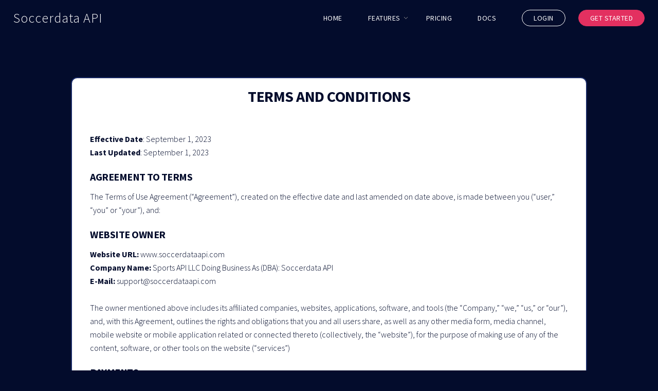

--- FILE ---
content_type: text/html; charset=utf-8
request_url: https://soccerdataapi.com/terms-of-service/
body_size: 14083
content:



<!DOCTYPE html>
<html lang="en">
<head>
<meta http-equiv="Content-Type" content="text/html; charset=utf-8" />
<meta name="viewport" content="width=device-width; initial-scale=1; maximum-scale=1" />

    <meta name="description" content="Terms and conditions for SoccerdataAPI.com">




<title>Terms of Service - SoccerdataAPI.com</title>

<!-- Google Tag Manager -->
<script>(function(w,d,s,l,i){w[l]=w[l]||[];w[l].push({'gtm.start':
new Date().getTime(),event:'gtm.js'});var f=d.getElementsByTagName(s)[0],
j=d.createElement(s),dl=l!='dataLayer'?'&l='+l:'';j.async=true;j.src=
'https://www.googletagmanager.com/gtm.js?id='+i+dl;f.parentNode.insertBefore(j,f);
})(window,document,'script','dataLayer','GTM-P3FLVXFM');</script>
<!-- End Google Tag Manager -->

<link rel="canonical" href="https://soccerdataapi.com/terms-of-service/" />
<link rel="apple-touch-icon" sizes="180x180" href="/static/web/images/apple-touch-icon-blue.png">
<link rel="icon" type="image/png" sizes="32x32" href="/static/web/images/favicon-32x32-blue.png">
<link rel="icon" type="image/png" sizes="16x16" href="/static/web/images/favicon-16x16-blue.png">
<link rel="manifest" href="/static/web/images/site.webmanifest">

<link rel="stylesheet" href="/static/web/css/swiper.css">
<link rel="stylesheet" href="/static/web/css/style.css">
<link rel="stylesheet" href="/static/web/css/custom/style.css">
<link href="https://fonts.googleapis.com/css?family=Source+Sans+Pro:200,300,400,700,900" rel="stylesheet"> 

</head>
<body>

	<!-- Google Tag Manager (noscript) -->
	<noscript><iframe src="https://www.googletagmanager.com/ns.html?id=GTM-P3FLVXFM"
	height="0" width="0" style="display:none;visibility:hidden"></iframe></noscript>
	<!-- End Google Tag Manager (noscript) -->


	<header class="header">
		<div class="header__content header__content--fluid-width">
			<a href="/" style="text-decoration:none;color:white;"><div class="header__logo-title">Soccerdata API</div></a>
			<nav class="header__menu">                                                                   
				<ul>
					
					
					
					
						
						
						<li><a class="header-link" href="/">HOME</a></li>
						<li class="menu-item-has-children"><a href="/#features" class="header-link">FEATURES</a>
							<ul class="sub-menu">
								<li><a href="/coverage/" class=" header-link">COVERAGE</a></li>
								<li><a href="/#examples" class="header-link">JSON EXAMPLES</a></li>
								<li><a href="/#faq" class="header-link">FAQ</a></li>
								<li><a href="/#about" class="header-link">ABOUT</a></li>
								<li><a href="/#contact" class="header-link">CONTACT</a></li>
								<li><a href="/blog/" class="header-link">BLOG</a></li>
							</ul>
						</li>
						<li><a href="/#pricing" class="header-link">PRICING</a></li>

						
						<li><a href="/docs/" class="header-link">DOCS</a></li>
						<li class="header__btn header__btn--login modal-toggle" data-openpopup="signuplogin" data-popup="login"><a class="login-signup-modal" href="#">LOGIN</a></li>
						<li class="header__btn header__btn--signup modal-toggle" data-openpopup="signuplogin" data-popup="signup"><a class="login-signup-modal" href="#">GET STARTED</a></li>	

							
				</ul>
			</nav> 
		</div>		
	</header>

	
<section class="section">

	<div class="large-white-bg center-lg">
		
		<h2 style="color:#030c2c;" class="text-center">TERMS AND CONDITIONS</h2>

		<div id="tos-content">
            <p>
            	<strong>Effective Date</strong>: September 1, 2023
            	<br>
				<strong>Last Updated</strong>: September 1, 2023
            </p>
            <h4>AGREEMENT TO TERMS</h4>
            <p>
                The Terms of Use Agreement (“Agreement”), created on the effective date and last amended on date above, is made between you (“user,” “you” or “your”), and:
            </p>

            <h4>WEBSITE OWNER</h4>
            <p>
                <strong>Website URL:</strong> www.soccerdataapi.com
				<br>
				<strong>Company Name:</strong> Sports API LLC Doing Business As (DBA): Soccerdata API
				<br>
				<strong>E-Mail:</strong> support@soccerdataapi.com
				<br><br>
				The owner mentioned above includes its affiliated companies, websites, applications, software, and
				tools (the “Company,” “we,” “us,” or “our”), and, with this Agreement, outlines the rights and
				obligations that you and all users share, as well as any other media form, media channel, mobile
				website or mobile application related or connected thereto (collectively, the “website”), for the purpose
				of making use of any of the content, software, or other tools on the website (“services”)
            </p>

            <h4>PAYMENTS</h4>
            <p>
                All or a portion of the services offered by the Company on the website are paid in accordance with the terms below:
                <br><br>
  
				<strong>a.) Forms of Payment.</strong> We accept payment through the methods offered at the time of purchase or when a balance is due. The provider and method of payment are determined by your location, device, and purchased item. We reserve the right, at any time, to reject payment for any reason. 
				<br>
				<strong>b.) Currency.</strong> Payments will be accepted on the website in the currency based on your location and in accordance with local laws.
				<br>
				<strong>c.) Refund Policy.</strong> Except when required by law, payments made by a user are not refundable by the company. Refund requests are administered on a case-by-case basis and, if granted, do so at the sole discretion of the company.
				<br>
				<strong>d.) In-App Purchases.</strong> If the website’s services are offered on an Android, iOS, or other mobile application (“mobile app”), this Agreement also applies to payments made on the mobile app. In addition, payments made on the mobile app must also be in accordance with the terms of the mobile app platform or “store." 
            </p>


            <h4>SUBSCRIPTIONS</h4>
            <p>
                If any of the services offered by us are only available with a paid subscription, you will be billed in
				advance and on a recurring and periodic basis (such as daily, weekly, monthly, annually, or other agreed upon timeframes) at the end of each period. With each successful payment, the subscription will
				automatically renew under the same conditions unless canceled.
				<br><br>
				<strong>a.) Cancellation.</strong> You are entitled to cancel a subscription at any time and in accordance with the terms
				of this Agreement. Cancellation does not entitle you to a refund for any prior payments made.
				<br>
				<strong>b.) Fee Changes.</strong> If any changes occur to the subscription amount, you will be given notice of at least
				one (1) billing cycle prior to the change taking effect. Notice will be given by the e-mail on your
				registered account or profile.
				<br>
				<strong>c.) Free Trials.</strong> Any free trial, sample, or other abridged versions of our services that are offered shall
				be considered a one (1) time use based on the registering of a user’s e-mail. It is strictly prohibited for a
				user to create and register more than one (1) e-mail solely to access another free trial on the website.
            </p>

            <h4>ACCESS</h4>
            <p>
                Your access to and use of the website and the services is conditional upon your acceptance of and compliance with this Agreement, which applies to all the website’s visitors. If for any reason, you do not agree with any of the terms of this Agreement, you may not access the website or its services. 
  				<br><br>
				Additionally, your access to and use of the services is also conditional upon your acceptance of and compliance with our privacy policy which describes our policies and procedures on the collection, use, and disclosure of your personal information which is initiated by and commences when you use the website. The privacy policy discloses details and discloses your privacy rights and protections under applicable laws. It is advised to read our privacy policy prior to accessing the website or its services.
            </p>

            <h4>a.) Minors (under the age of 18)</h4>
            <p>
                If any user is a minor in the jurisdiction where they reside, the minor must obtain permission from their parent or guardian to use the website. If a minor accesses the website, it is assumed that their parent or guardian has read and agrees to this Agreement and has given permission to the minor to use the website. 
            </p>


            <h4>b.) Children (under the age of 13)</h4>
            <p>
                If any user is a child under the age of thirteen (13) years and from the United States, it is assumed that they have obtained permission and verifiable parental consent to use the website. Furthermore, this Agreement allows the protections mentioned under the Children’s Online Privacy Protection, specifically, 15 U.S. Code § 6502. 
  				<br><br>
				We do not claim that the website's content is appropriate or suitable for you or any visitor. No information, data, or information provided on the website is intended for distribution or use in any location where such usage is prohibited or is contrary to any law or regulation which would subject the Company to the legal liability of any type. Any such access or use of the website is to be utilized on your own initiative, and you are solely responsible for any legal compliance. 
  				<br><br>
				Any supplemental amendments or documents posted on the website following the effective date of this Agreement are to be considered expressly incorporated into this Agreement. 
            </p>

            <h4>PROHIBITED ACTIVITIES</h4>
            <p>
                As a user of our services, whether on the website or mobile app, it is prohibited to engage in the following activities to: 
                <br><br>
  
				-Systematically retrieve data or other content from the website or services to create or compile, directly or indirectly, a collection, compilation, database, or directory without our written permission;
				<br>
				-Trick, defraud, or mislead other users or us, especially in any attempt to learn sensitive account information such as user passwords;
				<br>
				-Circumvent, disable, or otherwise interfere with security-related features of the website or services, including those that restrict the copying of content or protected marks;
				<br>
				-Disparage, tarnish, or otherwise harm the company, website, mobile app, or any other platforms where the services are offered;
				<br>
				-Use any information obtained from the website or the service to harass, abuse, or harm another person or group of people;
				<br>
				-Make improper use of our support services, specifically, our customer service representatives, or make false reports of abuse or misconduct;
				<br>
				-Use the website or services in a manner that is inconsistent with its intended use or against any applicable laws;
				<br>
				-Engage in spamming, linking, or referring to other websites for commercial or other purposes;
				<br>
				-Upload or transmit, or the attempt of such act, viruses, trojan horses, or other damaging or improper material, including the spamming or continuous posting of repetitive text, that has the potential to interfere, modify, impair, disrupt, alter, or interfere with another user’s experience with the website or its features, functions, operations, or maintenance;
				<br>
				-Attempting any unauthorized automated use of the website, such as using scripts to send comments and messages, or using mining tools with the intention of gathering, injecting, or extracting data;
				<br>
				-Deleting copyrights, trademarks, disclaimers, or any other marks from the website or its content;
				<br>
				-Impersonating another user or person by use of a username, e-mail, personal name, or in any other manner;
				<br>
				-Upload or transmit, or the attempt of such act, any material that acts as a passive or active information collection or transmission mechanism, including without limitation, clear graphics interchange formats (“gifs”), 1x1 pixels, web bugs, cookies, or other similar devices, also known as “spyware,” “passive collection mechanisms” or “pcms;”
				<br>
				-Interfering with, disrupting, or creating an undue burden on the website, services, networks, and other connections;
				<br>
				-Harassing, annoying, intimidating, or threatening any of the other users, employees, agents, contractors, or any other individual affiliated with the company;
				<br>
				-Disabling or attempting to disable restrictions implemented by the website that prohibits access to certain areas;
				<br>
				-Copying or adapting the software of the website, including but not limited to Flash, PHP, HTML, JavaScript, or other code;
				<br>
				-Deciphering, decompiling, disassembling, or reverse engineering any of the software on the website;
				<br>
				-Except as may be the result of standard search engine or internet browser usage, to use, launch, develop, or distribute any automated system, including without limitation, any crawlable spider, robot or bots, cheat utility, scraper, or offline reader that accessed the website or services, or using or launching any unauthorized script or other software;
				<br>
				-Using a buying or purchasing agent to make purchases on the website;
				<br>
				-Making any unauthorized use of the website or the services, such as collecting usernames, e-mail addresses, or personal names of users by electronic or other means to send unsolicited e-mails or create user accounts by automated means or under false pretenses;
				<br>
				-Using the website or services as part of any effort to compete with us or otherwise using the website, services, marks, content, data, or any part thereof for any revenue-generating endeavor, commercial purpose, or for personal benefit;
				<br>
				-Using the website or services to advertise or offer to sell goods or other services;
				<br>
				-Selling your user profile or account on the website. 
            </p>

            <h4>GUIDELINES FOR REVIEWS</h4>
            <p>
                We may provide you, either on the website or by a 3rd party, the right to leave a review or rating of the services provided. Said review or rating requires that you: 
  				<br><br>
				-Should have firsthand experience with the person/entity being reviewed; 
				<br>
				-Do not contain any offensive, abusive, racist, profanity-laden language;
				<br>
				-Do not reference discriminatory language or references related to religion, race, gender, national origin, age, marital status, sexual orientation, or disability;
				<br>
				-Do not include references to illegal activity;
				<br>
				-Do not post negative reviews as part of a scheme working with a competitor of ours;
				<br>
				-Do not make any suggestions or conclusions as to the legality of our services, products, or conduct;
				<br>
				-Do not post any false or misleading comments about your experience with the website or our company; and
				<br>
				-Do not organize a campaign encouraging others to post reviews, whether positive or negative. 
				<br><br>  
				In our sole discretion, we may decide to accept, reject, or remove reviews. Our responsibility is to screen reviews to ensure that any postings regarding the website and its services are accurate and verifiable. Any reviews made by you or other users of the website do not represent our opinions or statements of the services or of our affiliates or partners. We do not assume liability, claims, or losses resulting from any review made on the website. By posting a review, you hereby grant us a perpetual, nonexclusive, worldwide, commercial, royalty-free, and assignable license (and sublicense ability) to reproduce, modify, translate, transmit by any means, display, perform, and/or distribute all content relating to such reviews made.  
            </p>

            <h4>COPYRIGHT POLICY</h4>
            <p>
                <strong>a.) Intellectual Property Infringement.</strong>
  				<br><br>
				It is our duty to respect the intellectual property rights of others. Therefore, it is our policy to respond to any claim that infringes on any trademark, copyright, or other intellectual property protected under law. 
				<br>  
				If you are an owner of any protected intellectual property that you feel is being used without your authorization, you must submit notice to us by any of the contact details mentioned herein and include a detailed description of the alleged infringement. 
				  <br>
				If any request is made, and it is determined that you are not the owner of the intellectual property or do not have the authority to act on the owner’s behalf, you may be held accountable for damages which may also include costs related to attorneys’ fees for such misrepresentation. 
				<br><br>
				<strong>b.) DMCA Notice and DMCA Procedure for Copyright Infringement Claims. </strong>
				<br><br>
				You may submit a notification pursuant to the Digital Millennium Copyright Act (DMCA) by providing our company with the following information in writing (see 17 U.S.C 512(c)(3) for further detail): 
				<br><br>
				-An electronic or physical signature of the copyright owner or a person authorized to act on behalf of the owner of the copyrighted work; 
				<br>
				-A description of the copyrighted work that you claim has been infringed, including the URL(s) where the copyrighted work exists or a copy of the copyrighted work; 
				<br>
				-Your contact details including a personal name, address, phone number, and an e-mail address; 
				<br>
				-A statement that the copyright infringement is not authorized and that the request to remove the copyrighted work is in good faith; and 
				<br>
				-A statement by you, with language that includes “under penalty of perjury,” that the information included in the infringement removal is accurate. 
				<br><br>
				Upon receipt of a copyright infringement notification, we will take whatever steps are required to remove the copyrighted content from the website or the services. 
            </p>

            <h4>INTELLECTUAL PROPERTY</h4>
            <p>
                Except as otherwise indicated, all source coding, databases, functionalities, software, graphic designs, and media of any kind (e.g. audio, video, text, photos, etc.), content, trademarks, service marks, logos, and copyrights are considered to be intellectual and proprietary information (“intellectual property”). Such intellectual information is under our ownership and protected by local, state, national, and international laws and will be defended. 
  				<br><br>
				No intellectual property is permitted to be copied, reproduced, aggregated, republished, uploaded, posted, publicly displayed, encoded, translated, transmitted, distributed, sold, licensed, or otherwise exploited for commercial purposes without our express prior written permission. 
            </p>


            <h4>USER OBLIGATIONS</h4>
            <p>
                You, as a user of the website or any of its services, agree to the following: 
  				<br><br>
				-Any information used for registration purposes, if required, must be submitted in an accurate and completed manner; 
				<br>
				-If any information should change regarding your account, you agree to change it in a timely fashion; 
				<br>
				-You have the legal capacity to understand, agree with, and comply with this Agreement; 
				<br>
				-That you are not considered a minor in the jurisdiction where you reside or are accessing the website or its services; 
				<br>
				-That you will not access the website or its services through the use of bots, scripts, or any other use than the traditional manner as is intended; and 
				<br>
				-That you will use the website and its services in an authorized and legal manner in accordance with this Agreement. 
				<br><br>
				In regard to any of the information submitted by you, if it should be deemed inaccurate, out of date, or incomplete, we reserve the right to terminate your access to the website or account and any future intended use. 
            </p>

            <h4>USER ACCOUNTS</h4>
            <p>
                If our website allows the creation of a user account of any type, you agree to be responsible for safeguarding its information including account data, connected e-mails, passwords, and any other personal information located therein. If you are made aware of any breach of unauthorized use of the account, to notify us as soon as possible. Furthermore, you agree not to disclose any password created with any 3rd party other than secured services used to assist with saving passwords on your behalf. 
  				<br><br>
				If the creation of a username is allowed when making an account, such username must be appropriate for public viewing and not violate any trademark, copyright, or other protected names or marks. 
            </p>

            <h4>SOCIAL MEDIA</h4>
            <p>
                As part of the website's functionality, you may be able to link and connect a social media profile with your account for sharing information, logging into the website, or for any other reason that is in accordance with the terms of this Agreement and the social media company’s terms of use (“social media profile”). 
  				<br><br>
				If connecting a social media profile with the website, it is acknowledged that you may be required to disclose its login information or grant us access. Such disclosure or access is within the terms of use of the social media profile and that you understand that: 
				<br><br>
				-We may access, make available, and store (if applicable) any content that you have provided to and stored in your social media profile so that it is available on and through the website via your account, including without limitation any contacts; 
				<br>
				-We may submit and receive data, which may include personal information, to your social media profile upon its connection to the website; 
				<br>
				-That you have the ability, at any time, to disable the connection between the website and the social media profile; and 
				<br>
				-That the relationship between you and your social media profile is governed solely by its terms of use and in no way does this Agreement amend your rights and responsibilities unless otherwise stated. 
				<br><br>
				Due to the policies commonly mentioned in a social media company’s terms of use, we make no effort to review any content produced through the connection of a social media profile unless notified by other users, a 3rd party, or another event that triggers a review of the account.  
            </p>

            <h4>THIRD (3RD) PARTY WEBSITE AND CONTENT</h4>
            <p>
               Our website or services may contain links to 3rd party websites or services that are not owned or controlled by us. Therefore, we assume no responsibility for the content, privacy policies, terms of use, practices, services, experiences, activities, or any other acts by 3rd parties. You acknowledge that if you are to be re-directed or forwarded to such 3rd party website, you hold us harmless and free of liability for any action that should occur on such websites, which may or may not include damages, losses, or any other claims.  
            </p>

            <h4>SITE MANAGEMENT</h4>
            <p>
                To ensure the best experience for all users of our website and services, we reserve the right, in our sole discretion, to do the following: 
  				<br><br>
				-To monitor our website, services, and any other content for violations by users of this Agreement; 
				<br>
				-To take appropriate actions against our users, including legal action, for those who may have violated this Agreement or have attempted to defraud or cause harm to other users; 
				<br>
				-To refuse, restrict, limit, disable, or remove any and all files and Content which, due to excessive size limits or other properties, are burdensome to our systems or other users; and 
				<br>
				-To otherwise manage our website and services in such a way as to protect our rights and property and to encourage the optimal running of said websites and services. 
            </p>

            <h4>PRIVACY POLICY</h4>
            <p>
                Your access to and use of our website or services is conditional upon your acceptance of our privacy policy. Our privacy policy describes our rules and procedures on the collection, use, and disclosure of your personal information and details your privacy rights and how the law protects you and such data. It is recommended for all users to read to know their rights. Our privacy policy can be found in the footer area of the website. 
  				<br><br>
				We maintain the right to store certain data that you have transmitted by the use of the website or any of our services. You are solely responsible for the data you transmit and how it relates to any activity you have undertaken when using the website and any of its services. Therefore, you agree that we have no liability to you for any loss, breach, or corruption of any data and hereby waive any right of action against us that may or may not arise from such loss, breach, or corruption.  
            </p>

            <h4>TERMINATION</h4>
            <p>
                We may terminate or suspend your account for any reason and at our sole discretion. If your account is suspended or terminated, we may or may not provide prior notice. Upon termination, your access to the website and/or services will cease immediately. 
  				<br><br>
				If you wish to terminate your relationship with us, such termination can be made by simply discontinuing your use of the website and its services. 
            </p>

            <h4>GOVERNING LAW</h4>
            <p>
                The laws governing the company’s jurisdiction mentioned herein shall govern this Agreement, including your use and access to the website and services. Your use of this website, services, and any mobile app may be subject to other local, state, national, and international laws.
            </p>

            <h4>DISPUTE RESOLUTION</h4>
            <p>
                If you should raise any dispute about the website, its content, or any of the services offered, it is required first to attempt to resolve the dispute formally by contacting us.  
  				<br><br>
				<strong>a.) Mediation.</strong> If a dispute cannot be agreed upon by the parties, it shall be moved to mediation for a period of 30 days with at least 10 hours to be committed by each party in accordance with the procedures of the United States Arbitration & Mediation. All costs related to said mediation shall be shared equally by both parties. 
				<br><br>
				<strong>b.) Arbitration.</strong> If the dispute cannot be agreed upon during the mediation period, then the dispute will be submitted to binding arbitration in the jurisdiction of governing law. 
				<br><br>
				We maintain the right to bring proceedings regarding the substance of any dispute in the courts of the country where you or we reside. 
            </p>

            <h4>”AS-IS” DISCLAIMER</h4>
            <p>
                It is recognized to you, as a user of the website and any services offered, that they are provided on an “as-is,” “where is,” and “as available” basis, including faults and defects without warranty. 
  				<br><br>
				To the maximum extent permitted under applicable law, the company, on its own behalf and those of its affiliates, licensors, and service providers, expressly disclaim all warranties, whether express, implied, statutory, or otherwise, with respect to the said website and any services offered, including all implied warranties of merchantability, fitness for a particular purpose, title and non-infringement, and warranties that may arise out of the course of dealing, course of performance, usage or trade practice. Without limitation to the foregoing, we provide no warranty or undertaking, and make no representation of any kind, that the content or any services provided will meet your requirements, achieve any intended results, be compatible or work with any other software, applications, systems, devices, or services, including operating without interruption, or meet any performance or reliability standards or be error and bug-free from any defects that can or will be corrected. 
				<br><br>
				Without limiting the foregoing, neither we nor any of our providers make any representation or warranty of any kind, express or limited, in regard to the following: 
				<br><br>
				-The operation or availability of the website or any services, or the information content, and materials or products included herein; 
				<br>
				-The website or any services being uninterrupted or bug-free; 
				<br>
				-The accuracy, reliability, or currency of any information or content provided through the website or services; and 
				<br>
				-The website or any services, servers, content, or e-mails sent on behalf of our company is free of viruses, scripts, trojan horses, worms, malware, timebombs, or any other harmful code. 
				<br><br> 
				Some jurisdictions do not allow the exclusion of certain types of warranties or limitations on the applicable statutory rights of a consumer. Therefore, some or all of the above exclusions and limitations may not apply to you. The exclusions and limitations outlined in this section will be applied to the greatest extent under applicable law. 
            </p>

            <h4>INDEMNIFICATION</h4>
            <p>
                You agree to defend, indemnify, and hold us harmless, including any of our subsidiaries, agents, or affiliates and our respective officers, agents, partners, and employees, from and against any loss, damage, liability, claim, or demand, including reasonable attorneys’ fees and expenses, made by any 3rd party due to or arising out of the following: 
  				<br><br> 
				-Our content; 
				<br> 
				-Use of the website or any of our services; 
				<br> 
				-Not able to use the website or any of our services; 
				<br> 
				-Any breach of this Agreement; 
				<br> 
				-Any beach of representations and warranties set forth in this Agreement; 
				<br> 
				-Any violation of the rights of a 3rd party, including but not limited to intellectual property rights; and 
				<br> 
				-Any overt harmful act toward any other user of the website or its services. 
				<br><br> 
				Notwithstanding the foregoing, we reserve the right, at your expense, to assume the exclusive defense and control of any matter for which you are required to indemnify us, and you agree to cooperate, at your expense, with our defense of such claims. We agree to use reasonable efforts to notify you of any such claim, action, or proceeding which is subject to this indemnification upon becoming aware of it. 
            </p>

            <h4>NOTICES</h4>
            <p>
                Except as explicitly stated otherwise, any notices sent to us must be sent to support@soccerdataapi.com. Any notices sent to you regarding any communication that must be sent in accordance with this Agreement will be sent to the e-mail registered to any account created on the website. 
  				<br><br>
				If notice is required to be sent via standard mail for legal or other purposes, the mailing address in Section 1 of this Agreement should be used. 
            </p>

            <h4>ELECTRONIC MEANS</h4>
            <p>
                When accessing the website or any of its services, sending e-mails, online forms, esignatures, or any type or kind of electronic records or communication, you consent that all agreements, notices, disclosures, and other communications we provide to you in such manner satisfies any legal requirement that such communication should be in writing. You hereby agree that the use of such electronic means will be regarded as sufficient and be viewed as the same as its physical counterpart. Furthermore, you hereby waive any rights or requirements under any statutes, regulations, rules, ordinances, or other laws in any jurisdiction which require an original signature or delivery or retention of non-electronic records. 
            </p>

            <h4>CALIFORNIA USERS</h4>
            <p>
                If any complaint with us is not satisfactorily resolved, you can contact the Complaint Assistance Unit of the Division of Consumer Services of the California Department of Consumer Affairs in any of the methods below: 
  				<br><br>
				<strong>Mail</strong> 
				<br>
				1625 North Market Blvd, Suite N 112, 
				<br>
				Sacramento, California 
				<br>
				95834 
				<br><br>
				<strong>Telephone</strong> 
				<br>
				(800) 952-5210 
				<br>
				(916) 445-1254 
            </p>

            <h4>UNITED STATES FEDERAL GOVERNMENT END-USER PROVISIONS</h4>
            <p>
                If you are a user acting on behalf of the U.S. federal government, our website and its services are treated as a “commercial item” as defined under 48 C.F.R. § 2.101. 
            </p>

            <h4>EUROPEAN UNION (EU) USERS</h4>
            <p>
                If you are a European Union (EU) resident, consumer, or user, it is recognized that you are entitled to specific protections on how your personal information is collected. We, in our privacy policy, attempt to be in accordance with such rules and regulations.
            </p>

            <h4>MISCELLANEOUS</h4>
            <p>
                This Agreement and any policies or operating rules posted by us, on the website, or through any services or in respect to such constitute the entire Agreement and understanding between you, as a user, and us, as a company. Our failure to exercise or enforce any right or provision of this Agreement will not operate as a waiver of such right or provision. This Agreement operates to the fullest extent permissible by law in accordance with the jurisdiction where we are located and to the protections that you, as a user, are entitled to in your jurisdiction. We reserve the right to assign any or all of our liabilities, services, and obligations to another party at any time. We shall not be responsible or liable for any loss, damage, delay, or failure to act caused by an event beyond our reasonable control. 
  				<br><br>
				If any provision, section, clause, or part of this Agreement is determined to be unlawful, void, or unenforceable, that said portion of this Agreement is determined to be severable and does not affect the validity and enforceability of any remaining language.  
				<br><br>
				It is understood that this Agreement does not create a joint venture, partnership, employment, or agency relationship between you and us, the website, or any of its services. You agree that this Agreement will not be construed against us by virtue of having drafted and published on the website for your review. Therefore, you agree to waive any and all defenses that may have been assumed under this Agreement and the lack of signing by any party hereto.  
				<br><br>
				If this Agreement has been translated, you agree that its original English text shall prevail in the case of a dispute.
            </p>

        </div>
		

			

	</div>

</section>


	<footer class="footer" id="footer">
			<div class="footer__content footer__content--fluid-width footer__content--svg">
			
				<div class="grid grid--5col">
				
					<div class="grid__item grid__item--x2">
						<h3 class="grid__title grid__title--footer-logo">Soccerdata API</h3>
						<p class="grid__text grid__text--copyright">Copyright &copy; <script>document.write(new Date().getFullYear())</script>  SoccerdataAPI.com  <br />All Rights Reserved. </p>
						<ul class="grid__list grid__list--sicons">
								<li><a href="https://twitter.com/soccerdataapi" target="_blank"><img src="/static/web/images/social/white/twitter.png" alt="twitter" /></a></li>
						</ul>
					</div>

					

						<div class="grid__item">
							<h3 class="grid__title grid__title--footer">Company</h3>
							<ul class="grid__list grid__list--fmenu">
									<li><a href="#about">About</a></li>
									<li><a href="/blog/">Blog</a></li>
									<li><a href="/privacy-policy/">Privacy Policy</a></li>
									<li><a href="/terms-of-service/">Terms of Service</a></li>
							</ul>
						</div>
						<div class="grid__item">
							<h3 class="grid__title grid__title--footer">API</h3>
							<ul class="grid__list grid__list--fmenu">
		
									<li><a href="/docs/">Documentation</a></li>
									<li><a href="/coverage/">Coverage</a></li>
									<li><a href="#pricing">Pricing</a></li>
							</ul>
						</div>
						<div class="grid__item">
							<h3 class="grid__title grid__title--footer">Support</h3>
							<ul class="grid__list grid__list--fmenu">
									<li><a href="#contact">Contact</a></li>
									<li><a href="#faq">FAQ</a></li>
									
							</ul>
						</div>

					
					
				</div>
				
				
			</div>


	</footer>

	
	

      <section class="modal modal--signuplogin">
        <div class="modal__overlay modal__overlay--toggle"></div>
        <div class="modal__wrapper modal-transition">
          
        <div class="modal__body">
                
            <div class="modal__content modal__content--login">
                <div class="modal__info">
                    <h2 class="modal__title">First time here?</h2>
                    <div class="modal__descr">Join now and get <span>25% OFF</span> all plans for 6 months</div>
                    <ul class="modal__list">
                    <li>25% off price for the first 6 months</li>
                    <li>Use code <strong>FALLSOCCERPROMO25</strong></li>
                    <li>Valid for any plan</li>
                    </ul>
                    <button class="modal__switch modal__switch--signup" data-popup="signup">Signup</button>
                </div>
                <div class="modal__form form">
                    <h2 class="form__title">Login</h2>

                        <div style="display:flex;flex-direction:column;margin-top:15px;width:190px;max-width:190px;">
                            <form action="/accounts/google/login/" method="post">
                              <input type="hidden" name="csrfmiddlewaretoken" value="Pr88EQySu5Y4GE1Qb1DAK4ED39xRDeTDyWifeFvtI0xioFfhDTipgvgWewVVQCT6">
                              <button class="btn btn--red-bg social-button" type="submit">
                                <img src="/static/web/images/icons/icon-google-white.png" alt="Google" />Sign in with Google
                              </button>
                            </form>
                            <!--<form action="/accounts/facebook/login/" method="post">
                              <input type="hidden" name="csrfmiddlewaretoken" value="Pr88EQySu5Y4GE1Qb1DAK4ED39xRDeTDyWifeFvtI0xioFfhDTipgvgWewVVQCT6">
                              <button class="btn btn--blue-bg social-button" type="submit">
                                <img src="/static/web/images/icons/icon-facebook-white.png" alt="Facebook" />Sign in with Facebook
                              </button>
                            </form>
                            <form action="/accounts/github/login/" method="post">
                              <input type="hidden" name="csrfmiddlewaretoken" value="Pr88EQySu5Y4GE1Qb1DAK4ED39xRDeTDyWifeFvtI0xioFfhDTipgvgWewVVQCT6">
                              <button class="btn btn--dark-bg social-button" type="submit">
                                <img src="/static/web/images/icons/icon-github-white.png" alt="GitHub" />Sign in with GitHub
                              </button>
                            </form>-->
                        </div>

                        <div id="invalid-credentials-warning"><p>Invalid username and/or password.</p></div>

                        <form class="form__container" id="login-form" method="" role="form">
                        
                        <div class="form__row">
                            <input name="login-form-email-input" id="login-form-email-input" class="form__input" type="email" placeholder="Email" />
                            <span class="form__row-border"></span>
                        </div>
                        <div class="form__row">
                            <input name="login-form-password-input" id="login-form-password-input" class="form__input" type="password" placeholder="Password" />
                            <span class="form__row-border"></span>                              
                        </div>
                        
                        <div class="modal__checkbox">
                            <input id="login-form-remember-me-checkbox" name="login-form-remember-me-checkbox" checked type="checkbox">
                            <label class="form__label" for="login-form-remember-me-checkbox">Keep me signed in</label>
                        </div>

                        <div class="modal__switch modal__switch--forgot" data-popup="forgot">Forgot Password?</div>


                        <button type="submit" name="login-form-submit-btn" class="form__submit btn btn--green-bg" id="login-form-submit-btn">LOGIN</button>

                        </form>
                </div>
            </div>  <!-- End Modal login -->
            
            <div class="modal__content modal__content--forgot">
                <div class="modal__form form">
                    <h2 class="form__title">Forgot Password</h2>
                        <p id="forgot-password-message"></p>
                        <form class="form__container" id="forgot-password-form" method="" role="form">
                        <div class="form__row">
                            <label class="form__label">Email</label>
                            <input name="forgot-password-form-email-input" id="forgot-password-form-email-input" class="form__input" type="email"/> 
                            <span class="form__row-border"></span>                                  
                        </div>
                        <button type="submit" name="forgot-password-form-submit-btn" class="form__submit btn btn--green-bg" id="forgot-password-form-submit-btn">RESET PASSWORD</button>
                        </form>

                </div>
                <div class="modal__info">
                    <h2 class="modal__title">Reset Password</h2>
                    <div class="modal__descr">A link to reset your password will be sent by email. Remember your password?</div>
                    <button class="modal__switch modal__switch--signup" data-popup="login">Login</button>
                </div>
            </div>  <!-- End Modal login -->
            
            
            <div class="modal__content modal__content--signup">
                <div class="modal__form form">
                    <h2 class="form__title">Sign Up</h2>
                        <div style="display:flex;flex-direction:column;margin-top:15px;width:190px;max-width:190px;">
                            
                            <form action="/accounts/google/login/" method="post">
                              <input type="hidden" name="csrfmiddlewaretoken" value="Pr88EQySu5Y4GE1Qb1DAK4ED39xRDeTDyWifeFvtI0xioFfhDTipgvgWewVVQCT6">
                              <button class="btn btn--red-bg social-button" type="submit">
                                <img src="/static/web/images/icons/icon-google-white.png" alt="Google" />Sign in with Google
                              </button>
                            </form>
                            <!--<form action="/accounts/facebook/login/" method="post">
                              <input type="hidden" name="csrfmiddlewaretoken" value="Pr88EQySu5Y4GE1Qb1DAK4ED39xRDeTDyWifeFvtI0xioFfhDTipgvgWewVVQCT6">
                              <button class="btn btn--blue-bg social-button" type="submit">
                                <img src="/static/web/images/icons/icon-facebook-white.png" alt="Facebook" />Sign in with Facebook
                              </button>
                            </form>
                            <form action="/accounts/github/login/" method="post">
                              <input type="hidden" name="csrfmiddlewaretoken" value="Pr88EQySu5Y4GE1Qb1DAK4ED39xRDeTDyWifeFvtI0xioFfhDTipgvgWewVVQCT6">
                              <button class="btn btn--dark-bg social-button" type="submit">
                                <img src="/static/web/images/icons/icon-github-white.png" alt="GitHub" />Sign in with GitHub
                              </button>
                            </form>-->

                        </div>
                        <form class="form__container" id="signup-form" method="" role="form">

                            <div class="form__row">
                                <input name="signup-form-email-input" id="signup-form-email-input" class="form__input" type="email" placeholder="Email" />  
                                <span class="form__row-border"></span>                                  
                            </div>
                            <div class="form__row">
                                <input name="signup-form-password-input" id="signup-form-password-input" class="form__input" type="password" placeholder="Password" />
                                <span class="form__row-border"></span>
                            </div>
                            <div class="form__row">
                                <input name="signup-form-password-2-input" id="signup-form-password-2-input" class="form__input" type="password" placeholder="Password (confirm)" />
                                <span class="form__row-border"></span>
                            </div>
                            <div class="modal__checkbox" style="margin-top:10px;padding-top:0px;width:100%;">
                                <input id="signup-form-agree-checkbox" name="signup-form-agree-checkbox" type="checkbox" checked>
                                <label style="margin-top:0px;padding-top:0px;" class="form__label" for="signup-form-agree-checkbox"><a href="/terms-of-service/" target="_blank">Agree to Terms of Service</a><span style="color:red;display:none;" id="signup-form-agree-checkbox-label"> - *Please agree to ToS</span></label>
                            </div>
                            <button type="submit" name="signup-form-submit-btn" class="form__submit btn btn--green-bg" id="signup-form-submit-btn">GET STARTED</button>
                        </form>
                </div>
                <div class="modal__info">
                    <h2 class="modal__title">Limited Time Offer</h2>
                    <div class="modal__descr">Join now and get <span>25% OFF</span> all plans for 6 months</div>
                    <ul class="modal__list">
                    <li>25% off price for the first 6 months</li>
                    <li>Use code <strong>FALLSOCCERPROMO25</strong></li>
                    <li>Valid for any plan</li>
                    </ul>
                    <button class="modal__switch modal__switch--login" data-popup="login">Login</button>
                </div>
            </div>  <!-- End Modal signup -->
            
        </div>
          
        </div>
      </section>    <!-- Modal for Login and Signup -->
      
       <section class="modal modal--animation">
        <div class="modal__overlay modal__overlay--toggle"></div>
            <div class="modal__wrapper modal__wrapper--image modal-transition">
                <div class="modal__body">
                    <button class="modal__close modal__overlay--toggle"><span></span></button>
                    <div class="modal__header">How it works animation</div>
                    
                    <div class="modal__image">
                        <img src="/static/web/images/intro-animation.gif" alt="" title=""/>
                    </div>
                </div>
            </div>
      </section>    <!-- Modal for animation -->

      

<script src="/static/web/js/jquery-3.3.1.min.js"></script>
<script src="/static/web/js/jquery.custom.js"></script>
<script src="/static/web/js/swiper.min.js"></script>
<script src="/static/web/js/swiper.custom.js"></script>
<script src="/static/web/js/menu.js"></script>


	<script src="/static/web/js/validate.min.js"></script>
	<script src="/static/web/js/validate-rules.js"></script>
	<script src="/static/web/js/custom/login.js"></script>
	<script src="/static/web/js/custom/signup.js"></script>
	<script src="/static/web/js/custom/forgot-password.js"></script>


<script src="//code.tidio.co/24hiefa2z7ktxw6p0raiw7wcbrlskhqm.js" async></script>
</body>
</html>

--- FILE ---
content_type: text/css
request_url: https://soccerdataapi.com/static/web/css/style.css
body_size: 67551
content:
/*------------------------------------------------------------------
[Main Stylesheet]

Author:	SmartTemplates
Version:	1.0
Created:	05 June 2018
Last updated:	05 June 2018
Template:	LATERAL | Landing page templates for SAAS companies
-------------------------------------------------------------------*/

/*----------------------------------------------------------------- 
[Table of Contents]

1. RESET
2. GENERAL
	2-1 HEADINGS
3. HEADER
4. SECTION
5. GRID
	5.1 GRID ELEMENTS
6. BUTTONS
7. CUSTOM SECTIONS 
	7.1 CUSTOM SECTION - INTRO
	7.2 CUSTOM SECTION - ABOUT	
	7.3 CUSTOM SECTION - FEATURES
	7.4 CUSTOM SECTION - TESTIMONIALS 
	7.5 CUSTOM SECTION - PRICING 
	7.6 CUSTOM SECTION - CTA 
	7.7 CUSTOM SECTION - HOW IT WORKS (HIW)
	7.8 CUSTOM SECTION - SUPPORT
	7.9 CUSTOM SECTION - CLIENTS
	7.10 CUSTOM SECTION - CONTACT
	7.11 CUSTOM SECTION - LOGIN/SIGNUP MODAL
	7.12 CUSTOM SECTION - FAQ
8. FOOTER
9. MEDIA QUERIES
*/
/*===============================================*/
/* 1. RESET		 						 */
/*===============================================*/
@import "reset.css";
/*===============================================*/
/* 2. GENERAL		 						 */
/*===============================================*/	
html, body{
	width: 100%; 
	height:100%;
	overflow-x: hidden;
}
body{
	font-family: 'Source Sans Pro', sans-serif;
	padding:0;
	font-size:16px;
	margin:0 auto;
	color:#fff;
	background-color:#030c2c;
	font-weight:300;
}
.clear{
	clear:both;
}
p{
	padding:0;
	margin:0px;
	text-align:left;
	line-height:26px;
}
a{
	text-decoration:none;
	color:#3059e7; 
}
blockquote{
	font-style:italic;
	font-size:24px;
	padding:0 5%;
	margin:40px 0 60px 0;
	line-height:34px;
	position:relative;
	text-align:center;
}
blockquote:after {
    content:' ';
    position: absolute;
    display:block;
    width: 10%;
    margin: 20px 40%;
    border:1px solid #e76b71;
} 
a img{
	border:none;
}
a:hover{
	text-decoration:none;
	color:#212121;
}
img.responsive_image{
	max-width:100%;
	display:block;
	margin:auto auto 20px auto;
}
/*---------------------------*/
/* 2-1. HEADINGS             */
/*---------------------------*/	
h1, h2, h3, h4, h5, h6{
	font-weight:700;
	letter-spacing:-0.5px;
	padding:0 0 40px 0;
	margin:0;
}
h1{
	font-size:40px;
}
h2{
	font-size:30px;
}
h3{
	font-size:22px;
}
h4{
	font-size:20px;
}
h5{
	font-size:18px;
}
h6{
	font-size:16px;
}
/*===============================================*/
/* 3. HEADER 	 						 */
/*===============================================*/
/* BLOCK - header */
.header{
	width:100%;
	height:70px;
	-webkit-transition: all 0.5s;
	-moz-transition: all 0.5s;
	transition: all 0.5s;
	position: fixed;
	top: 0px;
	left:0px;
	z-index: 999;
}
/* MODIFIER - header */
.header--sticky{
	background-color:#fff;
    box-shadow: 0 4px 10px 0px rgba(0,0,0,0.03);
    -moz-box-shadow: 0 4px 10px 0px rgba(0,0,0,0.03);
    -webkit-box-shadow: 0 4px 10px 0px rgba(0,0,0,0.03);
}
/* ELEMENT - header__content */
.header__content{
	height:70px;
}
/* ELEMENT MODIFIER - header__content */
.header__content--fix-width{
	width:1240px;
	margin:auto;
	clear:both;
}
.header__content--fluid-width{
	width:80%;
	margin:auto;
	clear:both;
}
.header__logo-title{
	color:#fff;
	font-size:26px;
	letter-spacing:1px;
	position:relative;
	float:left;
	top: 50%;
	left:0;
	transform: translateY(-50%);
	z-index:999;
}
.header--sticky .header__logo-title, .header--page .header__logo-title, .menu-open .header__logo-title{
	color:#000;
}
.header__logo-title span{
	font-weight:700;
}
/* ELEMENT - header__menu */
.header__menu {
  float:right;
}
.header__menu ul,
.header__menu ul li,
.header__menu ul li a {
  margin: 0;
  padding: 0;
  border: 0;
  list-style: none;
  line-height: 1;
  display: block;
  float:left;
  position: relative;
  -webkit-box-sizing: border-box;
  -moz-box-sizing: border-box;
  box-sizing: border-box;
	-webkit-tap-highlight-color: rgba(0,0,0,0);
	-webkit-tap-highlight-color: transparent;
}
.header__menu:after,
.header__menu > ul:after {
  content: ".";
  display: block;
  clear: both;
  visibility: hidden;
  line-height: 0;
  height: 0;
}
.menu-button {
  width:28px;
  height:20px;
  position: absolute;
  padding: 0px;
  font-size:20px;
  top:12px;
  right:6%;
  z-index:99999;
  display: none;
  cursor:pointer;
  border-bottom:1px solid #fff;
	-webkit-tap-highlight-color: rgba(0,0,0,0);
	-webkit-tap-highlight-color: transparent;
}
.menu-button:before {
  content: "";
  position: absolute;
  top: 6px;
  left: 0;
  width: 28px;
  height: 6px;
  z-index:999;
  border-top: 1px double #fff;
  border-bottom: 1px solid #fff;
}
.header__menu > ul > li {display:inline-block; padding:0; }
.header__menu > ul > li > a {
    height:70px;
	line-height:70px; 
	color:#fff; 
	font-size:14px;
	display:inline-block;
	letter-spacing: 0.5px;
	padding:0 25px; 
	margin:0;
	font-weight:400;
	overflow: hidden;
}
.header--sticky .header__menu > ul > li > a, .header--page .header__menu > ul > li > a {
	color:#000; 
}
.header--sticky .menu-button, .menu-open .menu-button{
	border-bottom:1px solid #000;
}
.header--sticky .menu-button:before, .menu-open .menu-button:before{
	border-bottom:1px solid #000;
	border-top: 1px double #000;
}
.header__menu > ul > li.header__btn > a {
    height:32px;
	line-height:30px; 
	-webkit-border-radius: 25px; 
	-moz-border-radius: 25px; 
	border-radius: 25px; 
	-webkit-transition: background-color 0.3s ease;
	-moz-transition: background-color 0.3s ease;
	transition: background-color 0.3s ease;
}
.header__menu > ul > li.header__btn--signup > a { 
	color:#fff; 
	background-color:#e33060;
	padding:0 22px; 
	margin:19px 0 0 25px;
	border:1px #e33060 solid;
}
.header__menu > ul > li.header__btn--login > a {
	color:#fff; 
	padding:0 22px; 
	margin:19px 0 0 25px;
	border:1px #fff solid;
}
.header__menu ul li.header__btn--signup > a:hover{
	background-color:transparent; 
	border:1px #e33060 solid;
	color:#e33060;
}
.header__menu ul li.header__btn--login > a:hover{
	background-color:#3059e7; 
	border:1px #3059e7 solid;
	color:#fff;
}
.header__menu ul li  a:hover, .header__menu ul li a.selected , .header__menu ul li a.active{
	color: #3059e7;
}
.header__menu ul li.header__btn--signup a.active { 
	color:#fff; 
}
.header__menu ul li.header__btn--login a.active {
	color:#fff; 
}
.header--sticky .header__menu ul li.header__btn--login a.active {
	color:#fff; 
}
.header--sticky .header__menu > ul > li.header__btn--login > a {
	color:#3059e7; 
	border:1px #3059e7 solid;
}
.header--sticky .header__menu ul li.header__btn--login > a:hover{
	color:#fff;
}
.header__menu ul li:hover{
	cursor:pointer;
}
.header__menu > ul > li.menu-item-has-children > a{
	background:url(../images/drop-down.png) no-repeat 90% 50%;
}
.header__menu ul ul {
  position: absolute;
  left: 0px;
  top:55px;
  z-index:9999;
  visibility: hidden;
  text-align:left;
  padding:5px 0;
  background-color:#fff;
  -webkit-box-shadow: 0px 0px 10px 1px rgba(0,0,0,0.10);
  -moz-box-shadow:    0px 0px 10px 1px rgba(0,0,0,0.10); 
  box-shadow:         0px 0px 10px 1px rgba(0,0,0,0.10);
  -webkit-border-radius: 5px; 
  -moz-border-radius: 5px; 
  border-radius: 5px;  
  opacity:0;
	-webkit-transition: all 0.5s;
	-moz-transition: all 0.5s;
	transition: all 0.5s;
}
.header__menu ul ul.submenu-header-sticky{
    box-shadow: 0 4px 10px 0px rgba(0,0,0,0.03);
    -moz-box-shadow: 0 4px 10px 0px rgba(0,0,0,0.03);
    -webkit-box-shadow: 0 4px 10px 0px rgba(0,0,0,0.03);
   border-top-left-radius:0px;
   border-top-right-radius:0px;
   -webkit-border-top-left-radius:0px;
   -webkit-border-top-right-radius:0px;
}
.header__menu li:hover > ul {   
	visibility: visible;
	opacity: 1;
	-webkit-transition: all 0.5s;
	-moz-transition: all 0.5s;
	transition: all 0.5s;
	top:70px;
}
.header__menu ul ul ul {
  margin-left: 100%;
  top: 0;
}
.header__menu ul ul li a {
  width:200px;
  padding:0 15px;
  color:#231f20;   
  border-bottom:1px #f7f8f9 solid;
  margin:0 10px;
  font-size:14px;
  line-height:45px; height:45px;
}
.header__menu ul ul li a:hover{ color: #3059e7; }
.header__menu ul ul li:last-child a {
 border-bottom:none; 
 }
/*===============================================*/
/* 4. SECTION 	 						 */
/*===============================================*/
/* BLOCK - section */
.section{
	width:100%;
	height:auto;
	float:left;
	clear:both;
}
/* BLOCK MODIFIER - section--page */
.section--page-top{
	padding-top:80px;
}
.section--page-bottom{
	padding-bottom:80px;
}
/* ELEMENT - section__content */
.section__content{
	clear:both;
}
/* ELEMENT MODIFIER section__content  */
.section__content--fix-width{
	width:1240px;
	margin:auto;
	clear:both;
}
.section__content--fluid-width{
	width:80%;
	margin:auto;
	clear:both;
}
.section__content--padding{
	padding:100px 0;
}
/* ELEMENT - section__title */
.section__title{
	font-size:48px;
	padding:0 0 40px 0;
	font-weight:700;
	line-height:52px;
}
/* ELEMENT MODIFIER section__title  */
.section__title--centered{
	width:100%;
	text-align:center;
	position:relative;
}
.section__title--centered:after {
    content:'';
    position:absolute;
    left:0;right:0;
    top:80%;
    margin:auto;
    width:50px;
    height:1px;
    background:#3059e7;
}

/* ELEMENT - section__description */
.section__description{
	font-size:18px;
	line-height:32px;
}
/* ELEMENT MODIFIER section__description  */
.section__description--centered{
	width:60%;
	margin:auto;
	text-align:center;
	padding:0 0 80px 0;
	color:#acb1c4;
}
/*===============================================*/
/* 5. GRID 	 						 */
/*===============================================*/

/* BLOCK - grid */
.grid{
	width:100%;
	float:left;
	clear:both;
}
.grid__item--padding{
	 background-color:#f7f8f9;
}
.grid__item--centering{
	text-align:center;
	display: -webkit-box;
	display: -webkit-flex;
	display: -moz-box;
	display: -ms-flexbox;
	display: flex;
	-webkit-flex-align: center;
	-ms-flex-align: center;
	-webkit-align-items: center;
	align-items: center;
}

/* -----------------------------------------------------  */
 /* ELEMENT grid__item BASED ON BLOCK MODIFIER grid--2col  */
.grid--2col .grid__item{
	 float:left;
	 margin-right:80px;
	 margin-bottom:80px;
	           /* full width - space between cols / number of cols */
	 width: calc((100% - 80px) / 2); 
}
.grid--2col .grid__item--padding{
	          /* full width - space between cols - padding * nr of paddings / number of cols */
	 width: calc((100% - 80px - 20px * 4) / 2);
	 padding:20px;
}
.grid .grid__item:last-child, 
.grid--2col .grid__item:nth-child(2n+2){
	 float:right;
	 margin-right:0px;
}
/* -----------------------------------------------------  */
/* ELEMENT grid__item BASED ON BLOCK MODIFIER grid--3col  */
.grid--3col .grid__item{
	 float:left;
	 margin-right:80px;
	 margin-bottom:80px;
	          /* full width - space between cols * nr of inner spaces / number of cols */
	 width: calc((100% - 80px * 2) / 3);
}
.grid--3col .grid__item.grid__item--padding{
	         /* full width - space between cols * nr of inner spaces - padding * nr of paddings / number of cols */
	 width: calc((100% - 80px * 2 - 20px * 6) / 3);
	 padding:20px;
 }
.grid--3col .grid__item--x2{
	          /*(      one grid item    ) * 2 + space between cols */
	 width: calc((((100% - 80px * 2) / 3) * 2) + 80px);
}
 .grid--3col .grid__item--x2.grid__item--padding{
	
	         /*   (    one grid item with padding  ) * 2 + space between cols + padding */
	 width: calc((((100% - 80px * 2 - 20px * 6) / 3) * 2) + 80px + 20px * 2);
	 padding:20px;
}
.grid--3col .grid__item:nth-child(3n+3){
	 float:right;
	 margin-right:0px;
}
/* -----------------------------------------------------  */
/* ELEMENT grid__item BASED ON BLOCK MODIFIER grid--4col  */
.grid--4col .grid__item{
	 float:left;
	 margin-right:80px;
	 margin-bottom:80px;
	          /* full width - space between cols * nr of inner spaces / number of cols */
	 width: calc((100% - 80px * 3) / 4);
}
.grid--4col .grid__item.grid__item--padding{
	         /* full width - space between cols * nr of inner spaces - padding * nr of paddings / number of cols */
	 width: calc((100% - 80px * 3 - 20px * 8) / 4);
	 padding:20px;
 }
.grid--4col .grid__item--x3{
	          /*(      one grid item    ) * 3 + space between cols */
	 width: calc((((100% - 80px * 3) / 4) * 3) + 80px * 2);
}
 .grid--4col .grid__item--x3.grid__item--padding{
	
	         /*   (    one grid item with padding  ) * 3 + space between cols + padding */
	 width: calc((((100% - 80px * 3 - 20px * 8) / 4) * 3) + 80px * 2 + 20px * 4);
	 padding:20px;
}
.grid--4col .grid__item:nth-child(4n+4){
	 float:right;
	 margin-right:0px;
}
/* -----------------------------------------------------  */
/* ELEMENT grid__item BASED ON BLOCK MODIFIER grid--5col  */
.grid--5col .grid__item{
	 float:left;
	 margin-right:80px;
	 margin-bottom:80px;
	          /* full width - space between cols * nr of inner spaces / number of cols */
	 width: calc((100% - 80px * 4) / 5);
}
.grid--5col .grid__item.grid__item--padding{
	         /* full width - space between cols * nr of inner spaces - padding * nr of paddings / number of cols */
	 width: calc((100% - 80px * 4 - 20px * 10) / 5);
	 padding:20px;
 }
 .grid--5col .grid__item--x2{
	          /*(      one grid item    ) * 2 + space between cols */
	 width: calc((((100% - 80px * 4) / 5) * 2) + 80px);
}
 .grid--5col .grid__item--x2.grid__item--padding{
	
	         /*   (    one grid item with padding  ) * 2 + space between cols + padding */
	 width: calc((((100% - 80px * 4 - 20px * 10) / 5) * 2) + 80px + 20px * 2);
	 padding:20px;
}
 .grid--5col .grid__item--x3{
	          /*(      one grid item    ) * 3 + space between cols */
	 width: calc((((100% - 80px * 4) / 5) * 3) + 80px * 2);
}
 .grid--5col .grid__item--x3.grid__item--padding{
	
	         /*   (    one grid item with padding  ) * 3 + space between cols + padding */
	 width: calc((((100% - 80px * 4 - 20px * 10) / 5) * 3) + 80px * 2 + 20px * 4);
	 padding:20px;
}
 .grid--5col .grid__item--x4{
	          /*(      one grid item    ) * 4 + space between cols */
	 width: calc((((100% - 80px * 4) / 5) * 4) + 80px * 3);
}
 .grid--5col .grid__item--x4.grid__item--padding{
	
	         /*   (    one grid item with padding  ) * 4 + space between cols + padding */
	 width: calc((((100% - 80px * 4 - 20px * 10) / 5) * 4) + 80px * 3 + 20px * 6);
	 padding:20px;
}
.grid--5col .grid__item:nth-child(5n+5){
	 float:right;
	 margin-right:0px;
}
/* -----------------------------------------------------  */
/* ELEMENT grid__item BASED ON BLOCK MODIFIER grid--6col  */
.grid--6col .grid__item{
	 float:left;
	 margin-right:80px;
	 margin-bottom:80px;
	          /* full width - space between cols * nr of inner spaces / number of cols */
	 width: calc((100% - 80px * 5) / 6);
}
.grid--6col .grid__item.grid__item--padding{
	         /* full width - space between cols * nr of inner spaces - padding * nr of paddings / number of cols */
	 width: calc((100% - 80px * 5 - 20px * 12) / 6);
	 padding:20px;
 }
 .grid--6col .grid__item--x2{
	          /*(      one grid item    ) * 2 + space between cols */
	 width: calc((((100% - 80px * 5) / 6) * 2) + 80px);
}
 .grid--6col .grid__item--x2.grid__item--padding{
	
	         /*   (    one grid item with padding  ) * 2 + space between cols + padding */
	 width: calc((((100% - 80px * 5 - 20px * 12) / 6) * 2) + 80px + 20px * 2);
	 padding:20px;
}
 .grid--6col .grid__item--x3{
	          /*(      one grid item    ) * 3 + space between cols */
	 width: calc((((100% - 80px * 5) / 6) * 3) + 80px * 2);
}
 .grid--6col .grid__item--x3.grid__item--padding{
	
	         /*   (    one grid item with padding  ) * 3 + space between cols + padding */
	 width: calc((((100% - 80px * 5 - 20px * 12) / 6) * 3) + 80px * 2 + 20px * 4);
	 padding:20px;
}
 .grid--6col .grid__item--x4{
	          /*(      one grid item    ) * 4 + space between cols */
	 width: calc((((100% - 80px * 5) / 6) * 4) + 80px * 3);
}
 .grid--6col .grid__item--x4.grid__item--padding{
	
	         /*   (    one grid item with padding  ) * 4 + space between cols + padding */
	 width: calc((((100% - 80px * 5 - 20px * 12) / 6) * 4) + 80px * 3 + 20px * 6);
	 padding:20px;
}
 .grid--6col .grid__item--x5{
	          /*(      one grid item    ) * 5 + space between cols */
	 width: calc((((100% - 80px * 5) / 6) * 5) + 80px * 4);
}
 .grid--6col .grid__item--x5.grid__item--padding{
	
	         /*   (    one grid item with padding  ) * 5 + space between cols + padding */
	 width: calc((((100% - 80px * 5 - 20px * 12) / 6) * 5) + 80px * 4 + 20px * 8);
	 padding:20px;
}
.grid--6col .grid__item:nth-child(6n+6){
	 float:right;
	 margin-right:0px;
}
.grid__item--floated-right{
	float:right !important;
	margin-right:0px !important;
}
/* 5.1 GRID ELEMENTS   */
/*===============================================*/
 
 /* ELEMENT  grid__title  */
/* --------------------  */
.grid__title{
	font-size:24px;
	font-weight:400;
	padding:0 0 20px 0;
	margin:0px;
}
.grid__title span{
	font-weight:700;
}

/* ELEMENT  grid__text  */
/* --------------------  */
.grid__text {
	padding-bottom:20px;
	line-height:26px;
}
.grid__text span{
	font-weight:700;
}

/* ELEMENT  grid__more  */
/* --------------------  */
.grid__more{
	font-weight:400;
	font-size:14px;
	padding:0 0 0 0;
	display:inline-block;
}
/* ELEMENT grid__list  */
/* --------------------  */
.grid__list{
	list-style:none;
	padding:0px;
	margin:0px;
}
.grid__list li{
	list-style:none;
	padding:5px 0;
	margin:0px;
	line-height:22px;
}

 /* ELEMENT grid__image  */
 /* --------------------  */
.grid__image{
	width:100%;
}
.grid__image img{
	display:block;
	max-width:100%;
}
.grid__image--right img{
	float:right;
}
.grid__image--left img{
	float:left;
}


/*===============================================*/
/*  6. BUTTONS	 			 */
/*===============================================*/
 .btn{
	padding:14px 40px; 
	margin:0 20px 0 0;
	font-size:14px;
	letter-spacing:0.5px;
	font-weight:400;
	-webkit-border-radius: 25px; 
	-moz-border-radius: 25px; 
	border-radius: 25px; 
	-webkit-transition: all 0.3s ease;
	-moz-transition: all 0.3s ease;
	transition: all 0.3s ease; 
 }
  .btn:hover{
	  cursor:pointer;
	  }
.btn--blue-bg{
	color:#fff;
	background-color:#3059e7;
	border:2px #3059e7 solid;
}
.btn--blue-bg:hover{
	background-color:transparent;
	color:#3059e7;
}
.btn--play{
	background-image:url(../images/btn-play.png);
	background-position:90% 50%;
	background-repeat:no-repeat;
	padding-right:60px;
}
.btn--play:hover{
	background-position:92% 50%;
}
.btn--blue-border{ 
	color:#3059e7; 
	border:1px #3059e7 solid;
}
.btn--blue-border:hover{ 
	background-color:#3059e7; 
	color:#fff;
}
.btn--green-bg{
	color:#fff;
	background-color:#48d5cd;
	border:2px #48d5cd solid;
}
.btn--green-bg:hover{
	color:#48d5cd;
	background-color:transparent;
}
.btn--green-border{ 
	color:#48d5cd; 
	border:1px #48d5cd solid;
}
.btn--green-border:hover{ 
	background-color:#48d5cd; 
	color:#fff;
}
.btn--orange-bg{
	color:#fff;
	background-color:#fb993e;
	border:2px #fb993e solid;
}
.btn--orange-bg:hover{
	color:#fb993e;
	background-color:transparent;
}
.btn--orange-border{ 
	color:#fb993e; 
	border:1px #fb993e solid;
}
.btn--orange-border:hover{ 
	background-color:#fb993e; 
	color:#fff;
}
.btn--red-bg{
	color:#fff;
	background-color:#e33060;
	border:2px #e33060 solid;
}
.btn--red-bg:hover{
	color:#e33060;
	background-color:transparent;
	border:2px #e33060 solid;
}
.btn--dark-bg{
	color:#fff;
	background-color:#1d1d1d;
	border:2px #1d1d1d solid;
}
.btn--dark-bg:hover{
	color:#1d1d1d;
	background-color:transparent;
	border:2px #1d1d1d solid;
}



/*================================================================================*/
/*  7. CUSTOM SECTIONS  */
/*===============================================================================*/

/*===============================================*/
/*  7.1 CUSTOM SECTION - INTRO	 			 */
/*===============================================*/
.section--intro{
	width:100%;
	height:100%;
	-webkit-background-size: 100%; 
	-moz-background-size: 100%;
	-o-background-size: 100%;
	background-size: 100%;
	-webkit-background-size: cover;
	-moz-background-size: cover;
	-o-background-size: cover; 
	background-size: cover;
	background-position:center bottom;
	background-image:url(../images/bg.png), linear-gradient(#182964, #030c2c), -webkit-linear-gradient(#182964, #030c2c);
	position:relative;
	overflow:hidden;
}
.section__content--intro{
	height:100%;
}
.intro{
	width:100%;
	float:left;
	padding:15% 0 0 0;
	position:relative;
	z-index:777;
}
.intro__content{
	width:100%;
	text-align:left;
}
.intro__title{
	padding:0 0 15px 0;
	color:#fff;
	font-size:74px;
	line-height:82px;
	letter-spacing:-1px;
	font-weight:200;
	color:#3059e7;
}
.intro__title span{
	font-weight:700;
	color:#fff;
}
.intro__subtitle{
	width:50%;
	padding:0 0 60px 0;
	font-size:20px;
	line-height:32px;
	color:#acb1c4;
	letter-spacing:0.4px;
}
.intro__description{
	padding:0 0 60px 0;
	font-size:20px;
	color:#3059e7;
}
.intro__description span{
	font-weight:700;
	color:#fff;
}
.intro__buttons{
	padding:20px 0 0 0;
}
 .intro__buttons--centered{
	 width:100%;
	 clear:both;
	 text-align:center;
}
.intro__buttons--left{
	 width:100%;
	 clear:both;
	 text-align:left;
}
.intro-animation{
  width:50%;
  height:80%;
  float:right; 
  text-align:right;
	position:absolute;
	bottom:2%;
	right:2%;
	z-index:222;
  animation: bounce 2s cubic-bezier(.5,.05,.5,.5);
  animation-direction:alternate;
  animation-iteration-count:infinite;
}
.intro-animation img{
	display:block;
	margin:auto;
	max-width:100%;
	opacity:0; 
	animation: .8s ease-out 0s 1 slideInFromBottom;
	-webkit-animation: .8s ease-out 0s 1 slideInFromBottom;
    -webkit-animation-fill-mode: both;
    -moz-animation-fill-mode: both;
    -ms-animation-fill-mode: both;
    -o-animation-fill-mode: both;
    animation-fill-mode: both;
}
@keyframes slideInFromBottom {
  0% {
    transform: translateY(100%);
  }
  100% {
    transform: translateY(0);
	opacity:1;	
  }
}
@-webkit-keyframes slideInFromBottom {
    0% {
    -webkit-transform: translateY(100%);
    }    
    100% {
    -webkit-transform: translateY(0);
    opacity: 1;
    }
}
@keyframes bounce {
  from { transform:translate3d(0px,0px,0px);}
  to { transform:translate3d(0px,100px,0px);}
} 


/*===============================================*/
/*  7.2 CUSTOM SECTION - ABOUT	 			 */
/*===============================================*/
.grid--about{
	
}
.grid--about .grid__title{
	font-size:36px;
	line-height:42px;
	font-weight:300;
	padding:0 0 40px 0;
	margin:0px;
	position:relative;
}
.grid--about .grid__text{
	font-size:18px;
	color:#acb1c4;
	line-height:26px;
}
.grid--about .grid__list{
	padding:20px 0 0 0;
}
.grid--about .grid__list li{
	background:url(../images/checked.png) no-repeat 0 50%;
	font-size:18px;
	padding:10px 0 10px 40px;
}
/*===============================================*/
/*  7.3 CUSTOM SECTION - FEATURES	 			 */
/*===============================================*/
.grid--features .grid__item{
	 margin-right:200px;
	 margin-bottom:100px;
	          /* full width - space between cols * nr of inner spaces / number of cols */
	 width: calc((100% - 200px * 2) / 3);
	 text-align:center;
}
.grid--features .grid__title{
	font-size:24px;
	font-weight:700;
	padding:10px 0 40px 0;
	margin:0px;
	position:relative;
	text-align:center;
}
.grid--features .grid__title:after {
    content:'';
    position:absolute;
    left:45%;
    top:75%;
    margin:auto;
    width:10%;
    height:1px;
    background:#3059e7;
	opacity:.5;
	-webkit-transition: all .5s ease-out;
	-moz-transition: all .5s ease-out;
	-o-transition: all .5s ease-out;
	transition: all .5s ease-out;
}
.grid--features .grid__item:hover .grid__title:after{
	width:50%;
	opacity:1;
	left:25%;
	background:#fff;
}
.grid--features .grid__title span{
	font-weight:300;
}
.grid--features .grid__text{
	text-align:center;
	color:#acb1c4;
}
/*===============================================*/
/*  7.4 CUSTOM SECTION - TESTIMONIALS 			 */
/*===============================================*/
 .section--testimonials{
background: -webkit-linear-gradient(#030c2c, #182964);
background: linear-gradient(#030c2c, #182964);
}  
 .testimonials{
  width: 90%;
  height: auto;
  overflow:hidden;
  position:relative;
  margin:auto;
  padding:40px 0 80px 0;
}
.testimonials__slide {
	width:23%;
	margin:0 1%;
	float:left;
}
.testimonials__slide:hover{
    cursor: move; /* fallback if grab cursor is unsupported */
    cursor: grab;
    cursor: -moz-grab;
    cursor: -webkit-grab;
}
.testimonials__thumb{
	padding:0 0 20px 0;
}
.testimonials__thumb img{
	max-width:100%;
	display:block;
	margin:auto;
}
.testimonials__frame{
	width:80%;
	height:200px;
	margin:-140px 0 0 20%;
	border:2px #3059e7 solid;
	position:relative;
	z-index:999;
	background-color: rgb(0, 0, 0, .4);
}
.testimonials__text p{
	padding:0 10% 20px 10%;
	font-size:16px;
	line-height:24px;
}
.testimonials__source{
	font-weight:700;
	font-size:22px;
	padding:20px 0 20px 10%;
	line-height:20px;
	letter-spacing:-0.5px;
}
.testimonials__source a{
	color:#fff;
	font-weight:300;
	display:block;
	font-size:14px;
	-webkit-transition: all 0.5s;
	-moz-transition: all 0.5s;
	transition: all 0.5s;
}
.testimonials__source a:hover{
	color:#e33060;
}
.testimonials__pagination{
	width:100%;
	text-align:center;
	bottom:0 !important;
	z-index:999 !important;
}
.testimonials__pagination .swiper-pagination-bullet {
    width: 10px;
    height: 10px;
    display: inline-block;
    border-radius: 100%;
    background: #3059e7;
    opacity: 0.2;
}
.testimonials__pagination .swiper-pagination-bullet-active {
    opacity: 1;
    background: #3059e7;
}
.testimonials__button--prev.swiper-button-prev, .swiper-container-rtl .testimonials__button--next.swiper-button-next {
    background-image: url("data:image/svg+xml;charset=utf-8,%3Csvg%20xmlns%3D'http%3A%2F%2Fwww.w3.org%2F2000%2Fsvg'%20viewBox%3D'0%200%2027%2044'%3E%3Cpath%20d%3D'M0%2C22L22%2C0l2.1%2C2.1L4.2%2C22l19.9%2C19.9L22%2C44L0%2C22L0%2C22L0%2C22z'%20fill%3D'%23ffffff'%2F%3E%3C%2Fsvg%3E");
    left: auto;
	right:100px;
}
.testimonials__button--next.swiper-button-next, .swiper-container-rtl .testimonials__button--prev.swiper-button-prev {
	background-image: url("data:image/svg+xml;charset=utf-8,%3Csvg%20xmlns%3D'http%3A%2F%2Fwww.w3.org%2F2000%2Fsvg'%20viewBox%3D'0%200%2027%2044'%3E%3Cpath%20d%3D'M27%2C22L27%2C22L5%2C44l-2.1-2.1L22.8%2C22L2.9%2C2.1L5%2C0L27%2C22L27%2C22z'%20fill%3D'%23ffffff'%2F%3E%3C%2Fsvg%3E");
    right: 10px;
    left: auto;
}
.testimonials__button--prev.swiper-button-prev, .testimonials__button--next.swiper-button-next {
    position: absolute;
    top: auto;
	bottom:0px;
    width: 20px;
    height: 40px;
    background-size: 20px 40px;
}
/*===============================================*/
/*  7.5 CUSTOM SECTION - PRICING 			 */
/*===============================================*/
.pricing{
	width:100%;
	margin:0 auto;
	text-align: center;
}
.pricing__switcher{
	width:300px;
	height:40px;
	margin:0 auto 100px auto;
	clear:both;
	text-align:center;
	position:relative;
}
.switcher__buttons{
	width:100%;
}
.switcher__button{
	cursor:pointer;
	width:50%;
	float:left;
	position:relative;
	z-index:888;
	transition:.3s ease-in-out;
	opacity:.5;
}
.switcher__border{
	height: 4px;
	width: 50%;
	background-color:#e33060;
	display:block;
	position:absolute;
	bottom:0px;
	left:0px;
	z-index:555;
	margin: 0;
	border: none;
	transition:.3s ease-in-out;
}
.switcher__button--enabled {
	opacity:1;
}
.switcher__button:nth-child(1).switcher__button--enabled ~ .switcher__border {
   left: 0;
}
.switcher__button:nth-child(2).switcher__button--enabled ~ .switcher__border {
   left: 50%;
}

.pricing__plan{       
	width: 25%;  
	padding:40px 0;	
	float: left;
	position: relative;
	background: -webkit-linear-gradient(120deg, #182964, #030c2c); 
	background: linear-gradient(120deg, #182964, #030c2c);
}
.pricing__plan:nth-child(3){  
	-webkit-box-shadow: inset  1px 0px 0px 0px  #333764;
	box-shadow: inset  1px 0px 0px 0px  #333764;
	-moz-box-shadow: inset  1px 0px 0px 0px  #333764;
}  
.pricing__plan--popular {
	z-index: 2;
	top: -30px;
	padding:50px 0 70px 0;
	background: -webkit-linear-gradient(120deg, #0817b8, #040c5d); 
	background: linear-gradient(120deg, #0817b8, #040c5d);
	color:#fff;
	-moz-box-shadow: 10px 0 15px -10px rgba(0, 0, 0, .45), -10px 0 15px -10px rgba(0, 0, 0, .45);
	-webkit-box-shadow: 10px 0 15px -10px rgba(0, 0, 0, .45), -10px 0 15px -10px rgba(0, 0, 0, .45);
	box-shadow: 10px 0 15px -10px rgba(0, 0, 0, .45), -10px 0 15px -10px rgba(0, 0, 0, .45);    
}
.pricing__badge-bg{
	width: 0;
	height: 0;
	border-style: solid;
	border-width: 100px 100px 0 0;
	border-color: #e33060 transparent transparent transparent;
	position:absolute;
	top:0px;
	left:0px;
	z-index:333;
}
.pricing__badge-text{
	position:absolute;
	top:28px;
	left:3px;
	z-index:444;
	color:#fff;
	font-size:16px;
	-webkit-transform: rotate(-45deg); 
	-moz-transform: rotate(-45deg);	
}
.pricing__title{
	width:100%;
	text-align:center;
	position:relative;
	font-size:24px;
	font-weight:700;
	padding:0px 0 40px 0;
	margin:0px;
}
.pricing__title:after {
    content:'';
    position:absolute;
    left:0;right:0;
    top:60%;
    margin:auto;
    width:50px;
    height:1px;
    background:#5b6094;
	-webkit-transition: all .5s ease-out;
	-moz-transition: all .5s ease-out;
	-o-transition: all .5s ease-out;
	transition: all .5s ease-out;
}
.pricing__plan--popular .pricing__title{
	font-size:44px;
	color:#fff;
	font-weight:900;
	letter-spacing:-1px;
	padding:0px 0 40px 0;
} 
.pricing__plan--popular .pricing__title:after {
    background:#fff;
	top:70%;
}
.pricing__plan:hover .pricing__title:after {
    width:80%;
}	
.pricing__values{
	font-size:58px;
	font-weight:700;
	height:70px;
	position:relative;
	text-align:center;
}
.pricing__value span{
	display:inline-block;
	font-size:20px;
	margin:0px 0 0 0;
}
.pricing__value b{
	display:inline-block;
	font-size:18px;
	font-weight:700;
	position:relative;
	bottom:-5px;
}
.pricing__value{
	position:absolute;
	left: 0; 
	right: 0; 
	margin-left: auto; 
	margin-right: auto; 
}
.pricing__value--hidden{
	display:none;
}
.pricing__value--show{
	-webkit-animation: showToY 0.6s forwards;
	animation: showToY 0.6s forwards;
}
.pricing__value--hide{
	-webkit-animation: fadeToY 0.6s forwards;
	animation: fadeToY 0.6s forwards;
}
@keyframes fadeToY {
	0% {
		opacity: 1;
		-webkit-transform: translateY(0);
		transform: translateY(0);
	}
	100% {
		opacity: 0;
		-webkit-transform: translateY(80%);
		transform: translateY(80%);
	}
}
@-webkit-keyframes fadeToY {
	0% {
		opacity: 1;
		-webkit-transform: translateY(0);
		transform: translateY(0);
	}
	100% {
		opacity: 0;
		-webkit-transform: translateY(80%);
		transform: translateY(80%);
	}
}
@keyframes showToY {
	0% {
		opacity: 0;
		-webkit-transform: translateY(-80%);
		transform: translateY(-80%);
	}
	100% {
		opacity:1;
		-webkit-transform: translateY(0);
		transform: translateY(0);
	}
}
@-webkit-keyframes showToY {
	0% {
		opacity: 0;
		-webkit-transform: translateY(-80%);
		transform: translateY(-80%);
	}
	100% {
		opacity:1;
		-webkit-transform: translateY(0);
		transform: translateY(0);
	}
}
.pricing__list {
	width:80%;
	margin:20px 0 0 10%;
	padding: 0;
	list-style: none;
}
.pricing__list li {
	padding:3px 0 3px 12%;
	text-align:left;
	line-height:24px;
	background:url(../images/checked-pricing-white.png) no-repeat 0 50%;
}
.pricing__plan--popular .pricing__list li {
	background:url(../images/checked-pricing-white.png) no-repeat 0 50%;
}
.pricing__list li.disabled {
	padding:3px 0 3px 12%;
	text-align:left;
	line-height:24px;
	background:none;
	text-decoration: line-through;
	opacity:0.6;
}
.pricing__signup{
	display:inline-block;
	padding:12px 60px; 
	margin:20px 0 0 0;
	font-size:14px;
	letter-spacing:0.5px;
	font-weight:400;
	-webkit-border-radius: 25px; 
	-moz-border-radius: 25px; 
	border-radius: 25px; 
	-webkit-transition: background-color 0.3s ease;
	-moz-transition: background-color 0.3s ease;
	transition: background-color 0.3s ease; 
	color:#fff;
	border:2px #fff solid;
}
.pricing__signup:hover{
	color:#fff;
	background-color:#3059e7;
	border:2px #3059e7 solid;
 }
.pricing__plan--popular .pricing__signup{
	color:#fff;
	background-color:#e33060;
	border:2px #e33060 solid;
 }
.pricing__plan--popular .pricing__signup:hover{
	color:#e33060;
	background:none;
 }

 /*===============================================*/
/*  7.6 CUSTOM SECTION - CTA 			 */
/*===============================================*/
 .section--cta{
	position:relative;
	padding-bottom:40px;
}
.svg-cta-bottom{
	width:100%;
	height:100%;
	position:absolute;
	bottom:-1px;
	left:0px;
	z-index:111;
}
.grid--cta{
	width:100%;
	display: flex;
	position:relative;
	z-index:222;
}
.grid--cta .grid__item{
	width: calc(100% / 2);
	margin:0px;
}
.grid__title--cta{
	font-size:42px;
	color:#fff;
	font-weight:300;
	padding:20px 0 20px 0;
	margin:0px 0 20px 0;
}
.grid__title--cta span{
	font-weight:700;
	color:#e33060;
}
.grid--cta .grid__text{
	font-size:18px;
	line-height:30px;
	color: #acb1c4;
}
.grid--cta .grid__more{
	color:#fff;
	font-size:18px;
	font-weight:300;
	letter-spacing:0.5px;
	background-color:#e33060;
	padding: 20px 62px;
	margin:0 auto 0 auto;
	border: 1px #e33060 solid;
	-webkit-border-radius: 25px;
	-moz-border-radius: 25px;
	border-radius: 25px;
	-webkit-transition: background-color 0.3s ease;
	-moz-transition: background-color 0.3s ease;
	transition: background-color 0.3s ease; 
}

.grid--cta .grid__more:hover{
	color: #e33060;
	background-color:#fff;
	border: 1px #e33060 solid;
}


 /*===============================================*/
/*  7.7 CUSTOM SECTION - HOW IT WORKS (HIW) 			 */
/*===============================================*/
.section--hiw{
	background: -webkit-linear-gradient(#030c2c, #182964); /* Chrome10-25,Safari5.1-6 */
	background: linear-gradient(#030c2c, #182964); /* W3C, IE10+, FF16+, Chrome26+, Opera12+, Safari7+ */
}
.hiw{
	width:100%;
	overflow:hidden;
	text-align:center;
}
.hiw-titles{
	border-bottom:1px #3059e7 solid;
	margin:0 0 40px 0;
}
.hiw-titles__slide{
	 width: calc(100% / 5);
	 cursor:pointer;
	 padding:0 0 30px 0; 
	 margin:0 0 -2px 0;
	 text-align:center;
	 opacity:.4;
	 -webkit-transition: all 1s;
	-moz-transition: all 1s;
	transition: all 1s;
}
.hiw-titles__slide span{
	display:block;
}
.hiw-titles__slide.swiper-slide-active{
	position:relative;	
    opacity:1;		
}
.hiw-titles__slide.swiper-slide-active::after {
    content: '';
    position: absolute;
    left: 0;
    right: 0;
    bottom: 0;
    margin: auto;
    width: 60%;
    height: 4px;
    background: #fff;
}
.hiw-content__slide{
	background-color: #030c2c;
	text-align:left;
	padding:40px 0;
	height:300px;
}
.hiw-content__slide pre{
	text-align:left;
	font-size:14px;
	line-height:24px;
	color:#fff;
}
.hiw-content__slide pre strong{
	font-weight:700;
	color:#e33060;
}
.hiw-buttons{
	width:100%;
	background-color:#05144b;
	padding:20px 0;
	text-align:right;
}

/*===============================================*/
/*  7.8 CUSTOM SECTION - SUPPORT	 			 */
/*===============================================*/
.grid--support{
	width:100%;	
}
.grid--support .grid__item.grid__item--padding{
	         /* full width - space between cols * nr of inner spaces - padding * nr of paddings / number of cols */
	 width: calc((100% - 40px * 2 - 50px * 6) / 3);
	 padding:50px;
	 margin-bottom:0px;
	 margin-right:40px;
	background: -webkit-linear-gradient(-60deg, #030c2c, #182964); /* Chrome10-25,Safari5.1-6 */
	background: linear-gradient(-60deg, #030c2c, #182964); /* W3C, IE10+, FF16+, Chrome26+, Opera12+, Safari7+ */
	 float:left;
	-webkit-transition: all .3s ease-out;
	-moz-transition: all .3s ease-out;
	transition: all .3s ease-out;
}
.grid--support .grid__item--padding:hover{
	transform: translate(0, -10px);
    -webkit-transform: translate(0, -10px);
    -moz-transform: translate(0, -10px);
}
.grid--support .grid__item.grid__item--padding:last-child{
	margin-right:0px;
}
.grid--support .grid__title{
	font-size:24px;
	font-weight:700;
	padding:20px 0 20px 0;
	margin:0px 0 20px 0;
	position:relative;
}
.grid--support .grid__title:after {
    content:'';
    position:absolute;
    left:0;
    bottom:0;
    margin:0;
    width:40px;
    height:1px;
    background:#3059e7;
	opacity:.5;
	-webkit-transition: all .5s ease-out;
	-moz-transition: all .5s ease-out;
	transition: all .5s ease-out;
}
.grid--support .grid__item:hover .grid__title:after{
	width:100%;
	background:#fff;
}
.grid--support .grid__more{
	height: 32px;
	line-height: 30px;
	color:#fff;
	background-color:#3059e7;
	padding: 0 22px;
	margin:0px 0 0 0;
	border: 1px #3059e7 solid;
	-webkit-border-radius: 25px;
	-moz-border-radius: 25px;
	border-radius: 25px;
	-webkit-transition: background-color 0.3s ease;
	-moz-transition: background-color 0.3s ease;
	transition: background-color 0.3s ease; 
}
.grid--support .grid__more:hover{
	color: #fff;
	background-color:transparent;
	border: 1px #fff solid;
}
.grid--support .grid__item:hover .grid__more{
	color: #fff;
	background-color: transparent;
	border: 1px #fff solid;
}
 /*===============================================*/
/*  7.9 CUSTOM SECTION - CLIENTS 			 */
/*===============================================*/
.section__content--clients{
	padding:20px 0;
}
.grid__client-logo img{
	display:block;
	max-width:100%;
	margin:auto;
	text-align:center;
	-webkit-transition: all 0.3s;
	-moz-transition: all 0.3s;
	transition: all 0.3s;
	opacity:.3;
}
.grid__client-logo a:hover img{
	opacity:.6;
}
/*===============================================*/
/*  7.10 CUSTOM SECTION - CONTACT	 			 */
/*===============================================*/
.grid--contact{
	background-color:#3059e7;
	color:#fff;
	display: flex;
}
.grid--contact .grid__item--x2, .grid--contact .grid__item--x3{
	margin-bottom:0px;
}
 .grid--contact .grid__item--x2.grid__item--padding{
	
	         /*   (    one grid item with padding  ) * 2 + space between cols + padding */
	 width: calc((((100% - 80px * 4 - 50px * 10) / 5) * 2) + 80px + 50px * 2);
	 padding:40px 50px;
	 background:none;
}
.grid--contact .grid__title{
	font-size:30px;
	line-height:42px;
	font-weight:300;
	padding:10px 0 20px 0;
	margin:0px;
	position:relative;
}
.grid--contact .grid__text{
	padding:20px 0 20px 0;
}
.grid--contact .grid__more{
	font-size:32px;
	font-weight:700;
	color: #fff;
	letter-spacing:-0.5px;
}
/*  CONTACT	FORM */
/*----------------------------------------------*/
/*  CONTACT	FORM */
/*----------------------------------------------*/
.form__page{
	width:60%;
	margin:0 15%;
	clear:both;
	float:left;
	padding:40px 5%;
	background-color:#f7f7f7;
}
.grid__item--form{
	background-color:#f7f7f7;
}
.grid__form{
	width:70%;
	height:100%;
	margin:auto;
	padding:0 10% 0 20%;
	position:relative;
}
.svg-form-left{
	height:100%;
	width:15%;
	position:absolute;
	left:0px;
	top:0px;
	z-index:222;
}
.form__title{
	font-size:24px;
	padding:0;
	font-weight: 700;
	margin:0px;
	color: #0f1b46;
}
.form__subtitle{
	font-size:18px;
	color:#000;
	padding:30px 0 10px 0;
	width:100%;
	clear:both;
	font-weight: 700;
	margin:0px;
}
.form__container{
	width:100%;
	padding:20px 0 40px 0;
	float:left;
	clear:both;
}
.form__row {
	width:100%;
	position:relative;
}
.form__input {
	width: 100%;
	height:25px;
	background:none;
	border:none;
	border-bottom:1px #a8a8a8 solid;
	padding:10px 0;
}
.form__label {
	width: 100%;
	display:block;
	color: #0f1b46;
	padding:20px 0 0 0;
}
.form__row-border{
	position:absolute;
	bottom:0px;
	left:0px;
	width:0px;
	height:2px;
	z-index:22;
	background-color:#3059e7;
	-webkit-transition:all 0.3s 0.12s;
	transition: all 0.3s 0.12s;
}
.form__textarea {
	width:100%;
	height:50px;
	background:none;
	border:none;
	border-bottom:1px #a8a8a8 solid;
	padding:10px 0;
	font-size:14px;
	font-family: 'Source Sans Pro', sans-serif;
}
.form__select {
	width:100%;
	height:25px;
	padding:10px 0;
	display:block;
	border-bottom:1px #a8a8a8 solid;
	background:url(../images/drop-down.png) no-repeat 98% 50%;
}
select.select__field{
	width:100%;
	height:30px;
	font-weight: 300;
	font-family: 'Source Sans Pro', sans-serif;
	font-size: 14px;
	line-height:30px;
    border: none;
    box-shadow: none;
    background-color: transparent;
    background-image: none;
    -webkit-appearance: none;
       -moz-appearance: none;
            appearance: none;
}
.form__input:focus + .form__row-border, .form__textarea:focus + .form__row-border, .select__field:focus + .form__row-border{
	width:100%;
}
 .form__checkbox{
	width:100%;
	padding:10px 0 0 0;
}
.form__checkbox{text-align:left;line-height:14px; clear:both;}
.form__checkbox label {	cursor: pointer; color:#000;}
.form__checkbox input[type="checkbox"] {display: none;}
.form__checkbox input[type="checkbox"] + label:before{
	border:none;
	content: "\00a0";
	display: inline-block;
	font-size: 18px;
	font-weight:900;
	width:18px;
	height:18px;
	border-radius:2px;
	-webkit-border-radius:2px;
	-khtml-border-radius:2px;
	margin:0 10px 0 0;
	line-height:18px;
	vertical-align: center;
	border:none;
	background-color:#a8a8a8;
}
.form__checkbox input[type="checkbox"]:checked + label:before {color: #fff;content: "\2713";border:none;	text-align: center;background-color:#313ee7; }
.form__checkbox input[type="checkbox"]:checked + label:after {font-weight: bold;}
.form__checkbox input[type="checkbox"] + label:before, input[type="checkbox"]:checked + label:before{background-color:#a8a8a8;}
 .form__radio{
	width:100%;
	padding:10px 0 0 0;
}
.form__radio{text-align:left;line-height:14px; clear:both;}
.form__radio label {	cursor: pointer; color:#000;}
.form__radio input[type="radio"] {display: none;}
.form__radio input[type="radio"] + label:before{
	border:none;
	content: "\00a0";
	display: inline-block;
	font-size: 18px;
	font-weight:900;
	width:18px;
	height:18px;
	border-radius:9px;
	-webkit-border-radius:9px;
	-khtml-border-radius:9px;
	margin:0 10px 0 0;
	line-height:18px;
	vertical-align: center;
	border:none;
	background-color:#a8a8a8;
}
.form__radio input[type="radio"]:checked + label:before {color: #fff;content: "\2713";border:none;	text-align: center;background-color:#313ee7; }
.form__radio input[type="radio"]:checked + label:after {font-weight: bold;}
.form__radio input[type="radio"] + label:before, input[type="radio"]:checked + label:before{background-color:#a8a8a8;}

.form__switcher{
	width:100%;
	clear:both;
	padding:10px 0 0 0;
}
.switch__label {
	position: relative;
	display: block;
	vertical-align: top;
	width: 80px;
	height: 30px;
	padding: 0;
	background-image: none;
	margin:0;
	border-radius: 18px;
	cursor: pointer;
}
.switch__input {
	width: 80px;
	position: absolute;
	top: 0;
	left: 0;
	opacity: 0;
}
.switch__data {
	position: relative;
	display: block;
	height: inherit;
	font-size: 14px;
	text-transform: uppercase;
	border-radius: inherit;
	border: solid 2px #a8a8a8;
	box-shadow: none;
	color:#a8a8a8;
}
.switch__data:before, .switch__data:after {
	position: absolute;
	top: 50%;
	margin-top: -.5em;
	line-height: 1;
	-webkit-transition: inherit;
	-moz-transition: inherit;
	-o-transition: inherit;
	transition: inherit;
}
.switch__data:before {
	content: attr(data-off);
	right: 11px;
}
.switch__data:after {
	content: attr(data-on);
	left: 11px;
	color: #313ee7;
	opacity: 0;
}
.switch__input:checked ~ .switch__data {	
	border-color: #313ee7;
}
.switch__input:checked ~ .switch__data:before {
	opacity: 0;
}
.switch__input:checked ~ .switch__data:after {
	opacity: 1;
}
.switch__handle {
	position: absolute;
	border-radius: 100%;	
	top: 6px;
	left: 8px;
	background: #a8a8a8;
	width: 22px;
	height: 22px;
	box-shadow: none;	
}
.switch__handle:before {
	content: "";
	position: absolute;
	top: 50%;
	left: 50%;
	margin: -6px 0 0 -6px;
	width: 12px;
	height: 12px;
	border-radius: 6px;
	background: #eceeef;
}
.switch__input:checked ~ .switch__handle {
	left: 52px;
	background: #313ee7;
	box-shadow: none;
}
.switch__data, .switch__handle {
	transition: all 0.3s ease;
	-webkit-transition: all 0.3s ease;
	-moz-transition: all 0.3s ease;
	-o-transition: all 0.3s ease;
}

.form__file {
  width:100%;
  clear:both;
  padding:10px 0 0 0;
}
.form__file input[type="file"] {
  display: none;
}
.form__file .file__label {
  display: inline-block;
  border: none;
  background-image: url(../images/upload_file.png);
  background-color: #a8a8a8;
  background-repeat: no-repeat;
  background-position: 85% 50%;
  padding:12px 50px 12px 30px; 
  vertical-align: middle;
  line-height: normal;
  text-align: center;
  margin: 0px;
  font-size: 14px;
  width: auto;
  color:#fff;
  font-weight: 400;
  -webkit-appearance: none;
	-webkit-border-radius: 25px; 
	-moz-border-radius: 25px; 
	border-radius: 25px; 
	-webkit-transition: all 0.3s ease;
	-moz-transition: all 0.3s ease;
	transition: all 0.3s ease;
}
.form__file .file__label:hover {
  cursor: pointer;
  background-color: #313ee7;
}
.form__submit{
	clear:both;
	float:left;
	margin:40px 0 0 0;
	cursor:pointer;
}
/*===============================================*/
/*  7.11 CUSTOM SECTION - LOGIN/SIGNUP MODAL			 */
/*===============================================*/
.modal {
    position: absolute;
    z-index: 10000; /* 1 */
    top: 0;
    left: 0;
    visibility: hidden;
    width: 100%;
    height: 100%;
}
.modal.modal--visible {
    visibility: visible;
}
.modal__overlay {
  position: fixed;
  z-index: 10;
  top: 0;
  left: 0;
  width: 100%;
  height: 100%;
  background: hsla(0, 0%, 0%, 0.2);
  visibility: hidden;
  opacity: 0;
  transition: visibility 0s linear 0.3s, opacity 0.3s;
}

.modal.modal--visible .modal__overlay {
  opacity: 1;
  visibility: visible;
  transition-delay: 0s;
}
.modal__wrapper {
  position: fixed;
  z-index: 9999;
  top: 20%;
  left: 50%;
  width: 50%;
  margin-left: -25%;
  background-color: #fff;
}
.modal__wrapper--image {
  top: 10%;
  left: 30%;
  width: 70%;
  bottom:10%;
  margin-left: -15%;
}
.modal-transition {
-webkit-transition:all 0.3s 0.12s;
-moz-transition: all 0.3s 0.12s;
transition: all 0.3s 0.12s;
  transform: translateY(-10%);
  opacity: 0;
}

.modal.modal--visible .modal-transition {
  transform: translateY(0);
  opacity: 1;
}
.modal__body{
  width:100%;
  height:100%;
}
.modal__header{
  width:96%;
  background-color:#3059e7;
  color:#fff;
  font-size:20px;
  font-weight:300;
  padding: 15px 2%;
}
.modal__content{
  width:100%;
  height:0;
  visibility: hidden;
  position:relative;
  transform: translate(-100%);
  overflow:hidden;
}
.modal__content.modal__content--visible{
  visibility: visible;
  transform: translate(0);
  width:100%;
  height:100%;
  float:left;
  clear:both;
  display: table;
}
.modal__image{
	width:96%;
	padding:0 2%;
	height:89%;
	margin:1% auto auto auto;
}
.modal__image img{
	display:block;
	height:100%;
	margin:auto;
}
.modal__content--login{
  background-color:#3059e7;
}
.modal__content--forgot{
  background-color:#3059e7;
}
.modal__content--signup{
  background-color: #e33060;
}
.modal__info{
	width:34%;
	display: table-cell;
	height:100%;
	padding:40px 3%;
	color:#fff;
-webkit-transition:all 0.3s 0.12s;
-moz-transition: all 0.3s 0.12s;
transition: all 0.3s 0.12s;
    opacity: 0;
	transform: translateX(-10%);
}
.modal__content.modal__content--visible .modal__info{
	transform: translateX(0);
	opacity: 1;
}
.modal__title{
	font-size:24px;
	font-weight:700;
	padding:0 0 20px 0;
	margin:0px;
}
.modal__descr{
	font-size:38px;
	font-weight:300;
	padding:20px 0 20px 0;
	margin:0px;
	line-height:44px;
}
.modal__descr span{
	font-weight:700;
}
.modal__list{
	padding:0px;
	margin:0px;
	list-style:none;
}
.modal__list li{
	background:url(../images/checked-pricing-white.png) no-repeat 0% 70%;
	padding:0 0 0 25px;
	margin:4px 0;
	line-height:22px;
}
.modal__switch--signup{
    padding: 10px 30px;
    margin:40px 0 0 0;
    font-size: 14px;
    letter-spacing: 0.5px;
    font-weight: 400;
    -webkit-border-radius: 25px;
    -moz-border-radius: 25px;
    border-radius: 25px;
    -webkit-transition: all 0.3s ease;
    -moz-transition: all 0.3s ease;
    transition: all 0.3s ease;
	color: #fff;
	background-color:transparent;
	border: 2px #fff solid;
	cursor:pointer;
	font-weight:700;
}
.modal__switch--signup:hover{
	background-color:#fff;
	color:#3059e7;
    border: 2px #fff solid;
}
.modal__switch--login{
    padding: 10px 30px;
    margin:40px 0 0 0;
    font-size: 14px;
    letter-spacing: 0.5px;
    font-weight: 400;
    -webkit-border-radius: 25px;
    -moz-border-radius: 25px;
    border-radius: 25px;
    -webkit-transition: all 0.3s ease;
    -moz-transition: all 0.3s ease;
    transition: all 0.3s ease;
	color: #fff;
	background-color:transparent;
	border: 2px #fff solid;
	cursor:pointer;
	font-weight:700;
}
.modal__switch--login:hover{
	background-color:#fff;
	color:#e33060;
    border: 2px #fff solid;
}
.modal__form{
	width:50%;
	height:100%;
	display: table-cell;
	padding:40px 5%;
	background-color:#fff;
    opacity: 0;
	transition: all 0.3s 0.12s;
}
.modal__content.modal__content--visible .modal__form{
	opacity: 1;
}
.modal__checkbox{
	float:left;
	width:50%;
	padding:10px 0 0 0;
}
.modal__checkbox{text-align:left;line-height:14px; clear:both;}
.modal__checkbox label {	cursor: pointer;}
.modal__checkbox input[type="checkbox"] {display: none;}
.modal__checkbox input[type="checkbox"] + label:before{
	border:none;
	content: "\00a0";
	display: inline-block;
	font-size: 18px;
	font-weight:900;
	width:18px;
	height:18px;
	border-radius:2px;
	-webkit-border-radius:2px;
	-khtml-border-radius:2px;
	margin:0 10px 0 0;
	line-height:18px;
	vertical-align: center;
	border:none;
	background-color:#f7f8f9;
}
.modal__checkbox input[type="checkbox"]:checked + label:before {color: #fff;content: "\2713";border:none;	text-align: center;background-color:#3059e7; }
.modal__checkbox input[type="checkbox"]:checked + label:after {font-weight: bold;}
.modal__checkbox input[type="checkbox"] + label:before, input[type="checkbox"]:checked + label:before{background-color:#f7f8f9;}

.modal__switch--forgot{
	float:right;
	padding:10px 0 0 0;
	color:#3059e7;
	font-weight:700;
	cursor:pointer;
    -webkit-transition: all 0.3s ease;
    -moz-transition: all 0.3s ease;
    transition: all 0.3s ease;
}
.modal__switch--forgot:hover{
	color:#e33060;
}

.modal__close {
  background: #000;
  border: none;
  -webkit-border-radius: 50%;
  -moz-border-radius: 50%;
  -ms-border-radius: 50%;
  -o-border-radius: 50%;
  border-radius: 50%;
  color: #FFFFFF;
  cursor: pointer;
  outline: none;
  width: 44px;
  height: 44px;
  position: absolute;
  right: -22px;
  top: -22px;
  -webkit-transition: -webkit-transform 600ms;
  -moz-transition: -moz-transform 600ms;
  -ms-transition: -ms-transform 600ms;
  -o-transition: -o-transform 600ms;
  transition: transform 600ms;
}

.modal__close:hover {
  background: #000;
  -webkit-transform: rotate(360deg) scale(1.10);
  -moz-transform: rotate(360deg) scale(1.10);
  -ms-transform: rotate(360deg) scale(1.10);
  -o-transform: rotate(360deg) scale(1.10);
  transform: rotate(360deg) scale(1.10);
  -webkit-transition: -webkit-transform 600ms;
  -moz-transition: -moz-transform 600ms;
  -ms-transition: -ms-transform 600ms;
  -o-transition: -o-transform 600ms;
  transition: transform 600ms;
}

.modal__close span, .modal__close span:before, .modal__close span:after {
  background: #FFFFFF;
  content: '';
  cursor: pointer;
  display: block;
  height: 2px;
  position: absolute;
  width: 20px;
}

.modal__close span:first-child {
  background: none;
  bottom: 0;
  left: 0;
  margin: auto;
  position: absolute;
  right: 0;
  top: 0;
}

.modal__close span:before {
  -webkit-transform: rotate(45deg);
  -moz-transform: rotate(45deg);
  -ms-transform: rotate(45deg);
  -o-transform: rotate(45deg);
  transform: rotate(45deg);
}

.modal__close span:after {
  -webkit-transform: translateY(-2px) rotate(-45deg);
  -moz-transform: translateY(-2px) rotate(-45deg);
  -ms-transform: translateY(-2px) rotate(-45deg);
  -o-transform: translateY(-2px) rotate(-45deg);
  transform: translateY(-2px) rotate(-45deg);
  top: 2px;
}

/*===============================================*/
/*  7.12 CUSTOM SECTION - FAQ			 */
/*===============================================*/
.grid--faq .grid__title{
	font-size:36px;
	line-height:46px;
	font-weight:700;
	padding:10px 0 20px 0;
	margin:0px;
	position:relative;
}
.grid--faq .grid__text{
	font-size:18px;
	color:#acb1c4;
	line-height:26px;
}
.grid--faq .grid__list{
	padding:20px 0 0 0;
}
.grid--faq .grid__list li{
	background:url(../images/checked-pricing-white.png) no-repeat 0 50%;
	font-size:18px;
	padding:10px 0 10px 40px;
}
.faq{
	width:100%;
	margin:auto;
}
.faq__item {
  position: relative;
  width: 100%;
  overflow: hidden;
  border-bottom:1px #0c1948 solid;
}
.faq__input{
  position: absolute;
  opacity: 0;
  z-index: -1;
}
.faq__label {
  position: relative;
  display: block;
  cursor: pointer;
  padding:20px;
  font-size:18px;
  font-weight:300;
      -webkit-transition: all 0.4s ease;
    -moz-transition: all 0.4s ease;
    transition: all 0.4s ease;
}
.faq__content {
  max-height: 0;
  overflow: hidden;
    -webkit-transition: all 0.4s ease;
    -moz-transition: all 0.4s ease;
    transition: all 0.4s ease;
}
.faq__content p {
  padding:20px;
  font-size:16px;
}
.faq__input:checked ~ .faq__content {
  max-height: 300px;
}
.faq__input:checked ~ .faq__label,  .faq__label:hover{
  background-color: #0817b8;
  color:#fff;
}
.faq__label:hover span{
  transform: rotateX(180deg);
  background:url(../images/drop-down-faq-selected.png) no-repeat center;
}
.faq__label span {
  position: absolute;
  right: 2%;
  top: 45%;
  display: block;
  width: 11px;
  height: 6px;
  text-align: center;
  background:url(../images/drop-down-faq.png) no-repeat center;
  -webkit-transition: all .35s;
  -o-transition: all .35s;
  transition: all .35s;
}
.faq__input[type=radio]:checked + .faq__label span {
  transform: rotateX(180deg);
  background:url(../images/drop-down-faq-selected.png) no-repeat center;
}

 /*===============================================*/
/*  8. FOOTER 	 						 */
/*===============================================*/
/* BLOCK - footer */
.footer{
	width:100%;
	height:auto;
	float:left;
	clear:both;
	background-color: #182964;
	color:#fff;
	position:relative;
}
/* ELEMENT - footer__content */
.footer__content{
	clear:both;
}
/* ELEMENT MODIFIER footer__content  */
.footer__content--fix-width{
	width:1240px;
	margin:auto;
	clear:both;
}
.footer__content--fluid-width{
	width:80%;
	margin:auto;
	clear:both;
}
.footer__content--padding{
	padding:100px 0;
}
.footer__content--svg{
	padding-top:100px;
}
.grid__title--footer-logo{
	font-size:18px;
 letter-spacing:2px;	font-weight:700;
}
.grid__title--footer-logo span{
	font-weight:700;
}
.grid__title--footer{
	font-size:20px;
	font-weight:700;
}
.grid__text--copyright{
	color:#fff;
	line-height:22px;
}
ul.grid__list--sicons{
	margin:20px 0 0 0;
}
ul.grid__list--sicons li{
	display:inline-block;
	margin:0 20px 0 0;
}
ul.grid__list--sicons li a{
	-webkit-transition: all 0.3s;
	-moz-transition: all 0.3s;
	transition: all 0.3s;
}
ul.grid__list--sicons li a img{
	display:block;
	width:25px;
}
ul.grid__list--sicons li a:hover{
	opacity:.5;
}

ul.grid__list--fmenu li a {
    display: inline-block;
    color:#fff;
    text-decoration: none;
}

ul.grid__list--fmenu li a::after {
    content: '';
    display: block;
    width: 0;
    height: 1px;
    background: #3059e7;
    transition: width .3s;
}

ul.grid__list--fmenu li a:hover::after {
    width: 100%;
}
ul.grid__list--fmenu li a:hover {
	color: #3059e7;
}
/*===============================================*/
/* 9. MEDIA QUERIES   			 */
/*===============================================*/
/*===============================================*/
/* Laptops max 1400 px		 */
/*===============================================*/
@media screen and (max-width: 1400px) {
.header__content--fix-width, .section__content--fix-width, .footer__content--fix-width, .header__content--fluid-width, .section__content--fluid-width, .footer__content--fluid-width{
  width:96%;
  padding-left:2%;
  padding-right:2%;
}
.menu-button {
  right:2%;
}
.intro{
  width:100%;
}
.modal__wrapper {
  top: 18%;
  width: 70%;
  margin-left: -35%;
}
.modal__wrapper--image {
  top: 5%;
  left: 20%;
  width: 80%;
  bottom:5%;
  margin-left: -10%;
}
.pricing{
  width:90%;
}

}

/*===============================================*/
/*Tablets and Mobile - Portrait - max 1024 px */
/*===============================================*/
@media screen and (max-width: 1024px) {
body{
font-size:14px;
}
p{
line-height:22px;
}
.header__menu > ul > li.header__btn--login > a {
	background-color:#3059e7; 
}
.menu-button {
top:20px;
}
/*  MENU 	 */
/*---------------*/
.menu-open{
height:100% !important;
overflow-y:scroll;
background-color:#fff;
}

.header__menu {
width: 100%;
height:100%;
float:left;
clear:both;
margin:40px 0 0 0;
}
 .header__menu ul {
 width: 100%;
 display: none;
 text-align:left;
 background-color:#fff;

}
 .header__menu ul li {
width: 100%;
}
 .header__menu ul li,  .header__menu ul ul li a,  .header__menu ul ul ul li a,  .header__menu ul ul ul li:last-child a {
border-bottom:1px #ebeced solid;
}
 .header__menu ul li a {
 width: 100%;
 font-size:13px;
  line-height:40px; 
  height:auto;
  margin:0px;
  padding: 0 35px;
  color:#000;
}
 .header__menu > ul > li {
 float: none;

}
 .header__menu ul ul li a {
margin:0 0 0 0;
padding:0px 0px 0 15%;
width:100%;
 height:auto;
}
.header__menu > ul > li.header__btn--signup > a {
	width:80%;
    height:35px;
	line-height:35px;
	padding:0 5%; 
	margin:5px 0 5px 10%;
	text-align:center;
	-webkit-transition: none;
	-moz-transition: none;
	transition: none;
}
.header__menu > ul > li.header__btn--login > a {
	width:80%;
    height:35px;
	line-height:35px;
	padding:0 5%; 
	margin:5px 0 5px 10%;
	text-align:center;
	-webkit-transition: none;
	-moz-transition: none;
	transition: none;
}
 .header__menu ul ul li:first-child a {
	 border-top:1px #ebeced solid;
 }
 .header__menu ul ul li:last-child a {
border-bottom:none;
}
 .header__menu ul ul ul li a {
margin:0 0 0 0;
padding:0 0px 10px 0;

}
 .header__menu ul ul,  .header__menu ul ul ul {
 position: relative;
 left: 0;
 width: 100%;
 padding:0;
 top:0;
 border-top:none;
  -webkit-box-shadow: none; 
  -moz-box-shadow:    none; 
  box-shadow:         none;
  -webkit-border-radius: 0px; 
  -moz-border-radius: 0px; 
  border-radius: 0px;  
 background:none;
 transition: none;
 visibility:visible;
 opacity: 1;
}
.header__menu ul ul.submenu-header-sticky{
  background-color:#fff; 
  -webkit-box-shadow: none; 
  -moz-box-shadow:    none; 
  box-shadow:         none;
}
 .header__menu ul ul li,  .header__menu ul ul ul li{
  border-bottom:none; 
}
.header__menu li:hover > ul {  
transition: none;visibility:visible;top:auto;}

.menu-button {
 display: block;
}

 .header__menu .submenu-button {
 position: absolute;
 z-index: 99;
 right: 0;
 top: 0;
 display: block;
 height: 38px;
 width: 50px;
 cursor: pointer;
border-left: 1px solid #ebeced;
background-color:#fff;
}
 .header__menu ul ul .submenu-button {
 height: 35px;
 width: 35px;
}
 .header__menu .submenu-button:after {
 content: '';
 position: absolute;
 top: 17px;
 left: 17px;
 display: block;
 width: 0;
 padding: 0;
 border: 5px solid transparent;
 border-top-color: #000;
}
 .header__menu ul ul .submenu-button:after {
 border-width: 4px;
 left: 14px;
 top: 12px;
}
 .header__menu .submenu-button.submenu-opened:after {
 top: 12px;
 border-top-color: transparent;
 border-bottom-color: #000;
}
 .header__menu ul ul .submenu-button.submenu-opened:after {
 top: 10px;
}


/*       SECTION 	   */
/*=====================*/
.section--page-top{
	padding-top:40px;
}
.section--page-bottom{
	padding-bottom:40px;
}
.section__content--padding{
	padding:50px 0;
}
.section__title{
	font-size:28px;
}
.section__description{
	font-size:14px;
	line-height:26px;
}
.section__description--centered{
	width:80%;
	padding:0 0 40px 0;
}

/*       GRID 	   */
/*=====================*/

.grid--2col .grid__item, .grid--3col .grid__item, .grid--4col .grid__item, .grid--5col .grid__item, .grid--6col .grid__item
{
	 margin-right:0px;
	 margin-bottom:40px;
	 width:100%; 
}
.grid--3col .grid__item--x2, .grid--4col .grid__item--x3, .grid--5col .grid__item--x2,  .grid--5col .grid__item--x3,  .grid--5col .grid__item--x4,  .grid--6col .grid__item--x2,  .grid--6col .grid__item--x3, .grid--6col .grid__item--x4, .grid--6col .grid__item--x5 {
	 width: 100%;
}
.grid--2col .grid__item--padding, .grid--3col .grid__item.grid__item--padding,  .grid--3col .grid__item--x2.grid__item--padding, .grid--4col .grid__item.grid__item--padding, .grid--4col .grid__item--x3.grid__item--padding, .grid--5col .grid__item.grid__item--padding,  .grid--5col .grid__item--x2.grid__item--padding,  .grid--5col .grid__item--x3.grid__item--padding,  .grid--5col .grid__item--x4.grid__item--padding, .grid--6col .grid__item.grid__item--padding,  .grid--6col .grid__item--x2.grid__item--padding,  .grid--6col .grid__item--x3.grid__item--padding,  .grid--6col .grid__item--x4.grid__item--padding,  .grid--6col .grid__item--x5.grid__item--padding{
	 width: calc(100% - 20px * 2);
	 padding:20px;
}
.grid__title{
	font-size:18px;
}
.grid__text {
	padding-bottom:20px;
	line-height:22px;
}

/*       FOOTER 	   */
/*=====================*/
.footer__content{
	padding-top:50px;
}
ul.grid__list--fmenu li {
	display:block;
    float:left;
	margin:0 20px 10px 0;
}

/*  INTRO 	 */
/*---------------*/
.intro{
	width:100%;
	padding:20% 0 0 0;
}
.intro__title{
	padding:0 0 40px 0;
	font-size:80px;
	line-height:88px;
	text-align:center;
}
.intro__subtitle{
	width:70%;
	font-size:28px;
	line-height:32px;
	padding:0 15% 20px 15%;
	text-align:center;
}
.intro__description{
	font-size:20px;
	padding:0 0 40px 0;
	text-align:center;
}
.intro__buttons--left{
	 text-align:center;
}
.intro__buttons{
	 padding:40px 0 0 0;
}

.intro-animation{
  width:90%;
  height:45%;
  float:left; 
  text-align:right;
	position:absolute;
	bottom:0;
	left:0;
	z-index:222;
}
.intro-animation img{
  max-width:80%;
}
svg.svg-intro-bottom {
  height: 20%;
}
svg.svg-intro-bottom-2 {
  height: 35%;
}
/*  ABOUT 	 */
/*---------------*/
.section__content--about{
	padding:30px 0;
}
.grid--about .grid__item{
	margin-bottom:30px;
}
.grid--about .grid__title{
	font-size:28px;
	line-height:36px;
}
.grid--about .grid__text{
	font-size:16px;
	line-height:24px;
}

/*  FEATURES 	 */
/*---------------*/
.section__content--features{
	padding:40px 0 20px 0;
}
.section--features{
	padding:0 0 40px 0;
}
svg.svg-features-bottom {
  height: 40px;
}



/*  PRICING 	 */
/*---------------*/
.pricing__switcher{
	width:260px;
	margin:0 auto 40px auto;
}
.pricing__plan{       
	width: 100%;  
	padding:20px 0;	
	margin:0 0 10px 0;
	-webkit-box-shadow: none;
	box-shadow: none;
	-moz-box-shadow: none;
}
.pricing__plan--popular {
	z-index: 2;
	top: 0px;
	padding:20px 0;
	-moz-box-shadow: 10px 0 15px -10px rgba(0, 0, 0, .45), -10px 0 15px -10px rgba(0, 0, 0, .45);
	-webkit-box-shadow: 10px 0 15px -10px rgba(0, 0, 0, .45), -10px 0 15px -10px rgba(0, 0, 0, .45);
	box-shadow: 10px 0 15px -10px rgba(0, 0, 0, .45), -10px 0 15px -10px rgba(0, 0, 0, .45);    
}
/*  TESTIMONIALS 	 */
/*---------------*/
 .testimonials{
  margin:0;
  padding:40px 0 80px 0; 
}
.testimonials__slide {
	width:40%;
	float:left;
}
/*  CONTACT 	 */
/*---------------*/
.grid--contact{
	display:block;
}
.grid--contact .grid__item, .grid--6col .grid__item{
	margin-bottom:0px !important;
}
.grid__form{
	width:90%;
	padding:0 5%;
	position:relative;
}
.form__submit{
	margin:40px 0 0 0;
}
.svg-form-left{
	display:none;
}
/*  CTA 	 */
/*---------------*/
.section--cta{
	padding:20px 0;
}
svg.svg-cta-top {
	height: 20px;
}
svg.svg-cta-bottom {
	height: 20px;
}
/*  Modal	 */
/*---------------*/
.modal__wrapper {
  top: 5%;
  width: 90%;
  margin-left: -45%;
}
.modal__wrapper--image {
  top: 10%;
  left: 14%;
  width: 86%;
  bottom:auto;
  margin-left: -7%;
}
.modal__content.modal__content--visible{
  display: block;
}
.modal__info{
	display:none;
}
.modal__form{
	width:90%;
	height:100%;
	display:block;
	padding:20px 5%;
}
.modal__content--login, .modal__content--forgot, .modal__content--signup{
  background-color:#fff;
}
.modal__image{
	height:auto;
}
.modal__image img{
	max-width:100%;
	max-height:auto;
}
.grid--features .grid__item{
	 margin-right:0px;
	 margin-bottom:0px; 
	 width: 90%;
	 padding:5%;
}
.grid--support .grid__item{
	 margin-right:0px;
	 margin-bottom:0px; 
	 width: 90%;
	 padding:5%;
}
.grid--support .grid__item.grid__item--padding{
	 margin-right:0px;
	 margin-bottom:0px; 
	 width: 90%;
	 padding:5%;
}
.svg-support-bottom{
	display:none;
}
.grid--features .grid__item{
	 margin-right:0px;
	 margin-bottom:0px; 
	 width: 90%;
	 padding:5%;
}

}

/*===============================================*/
/* Tablets Landscape */
/*===============================================*/
@media screen and (max-width: 1024px) and (orientation: landscape)  {
	/*  INTRO 	 */
/*---------------*/
.intro{
	padding:12% 0 0 0;
}
.intro__title{
	font-size:50px;
	line-height:58px;
}
.intro__subtitle{
	font-size:20px;
	line-height:24px;
	width:90%;
	padding:0 5% 20px 5%;
}
.intro-animation{
  height:55%;
}
.intro-animation img{
  max-width:60%;
}
}
/*===============================================*/
/* Mobile  800	  					 */
/*===============================================*/
@media screen and (max-width: 800px) {
.header__content--fix-width, .section__content--fix-width, .footer__content--fix-width, .header__content--fluid-width, .section__content--fluid-width, .footer__content--fluid-width{
	width:96%;
	padding-left:2%;
	padding-right:2%;
}
.header {
    height: 50px;
}
.header__menu > ul > li.header__btn--login > a {
	background-color:#3059e7; 
}
.header__content{
	height:50px;
}

.menu-button {
    right:2%;
	top:10px;
}
.intro{
	padding:25% 0 0 0;
}
.header__logo-title{
	font-size:20px;
}
.intro__title{
	font-size:60px;
	line-height:68px;
}
.intro__subtitle{
	width:70%;
	font-size:22px;
	padding:0 15% 20px 15%;
	line-height:28px;
}
.intro__description{
	font-size:16px;
	padding:0 0 20px 0;
}

}
/*===============================================*/
/* Mobile Landscape max  800  					 */
/*===============================================*/
@media screen and (max-width: 800px) and (orientation: landscape) {
.intro{
	padding:10% 0 0 0;
}
.intro__title{
	font-size:32px;
	line-height:38px;
	padding:0 0 10px 0;
}
.intro__subtitle{
	width:90%;
	font-size:16px;
	padding:0 5% 10px 5%;
	line-height:22px;
}
.intro__description{
	font-size:12px;
	padding:0;
}
}
/*===============================================*/
/* Smaller Mobile  680	  					 */
/*===============================================*/
@media screen and (max-width: 680px) {
.intro__title{
	font-size:30px;
	line-height:34px;
	padding:0 0 20px 0;
}
.intro__subtitle{
	width:90%;
	font-size:14px;
	padding:0 5% 10px 5%;
	line-height:22px;
}
.intro__description{
	font-size:12px;
	padding:0;
}
.btn{
	padding:8px 15px;
	margin:0 5px;	
}
.btn--play{
	padding-right:40px; 
}
}
/*===============================================*/
/* Smaller Mobile Portrait max  680	  					 */
/*===============================================*/
@media screen and (max-width: 680px) and (orientation: landscape){
.intro{
	padding:10% 0 0 0;
}
.intro__title{
	font-size:24px;
	line-height:28px;
	padding:0 0 5px 0;
}
.intro__subtitle{
	font-size:14px;
	padding:0 2% 5px 2%;
	line-height:18px;
}

}


--- FILE ---
content_type: text/css
request_url: https://soccerdataapi.com/static/web/css/custom/style.css
body_size: 9144
content:

.is-invalid {
	color: red !important;
}

select {

  /* styling */
  background-color: white;
  border: thin solid #48d5cd;
  border-radius: 4px;
  display: inline-block;
  font: inherit;
  line-height: 1.5em;
  padding: 0.5em 3.5em 0.5em 1em;
  width: 100% !important;

  /* reset */

  margin: 0;      
  -webkit-box-sizing: border-box;
  -moz-box-sizing: border-box;
  box-sizing: border-box;
  -webkit-appearance: none;
  -moz-appearance: none;
}

select.minimal {
  background-image:
    linear-gradient(45deg, transparent 50%, gray 50%),
    linear-gradient(135deg, gray 50%, transparent 50%),
    linear-gradient(to right, #ccc, #ccc);
  background-position:
    calc(100% - 20px) calc(1em + 2px),
    calc(100% - 15px) calc(1em + 2px),
    calc(100% - 2.5em) 0.5em;
  background-size:
    5px 5px,
    5px 5px,
    1px 1.5em;
  background-repeat: no-repeat;
}

select.minimal:focus {
  background-image:
    linear-gradient(45deg, green 50%, transparent 50%),
    linear-gradient(135deg, transparent 50%, green 50%),
    linear-gradient(to right, #ccc, #ccc);
  background-position:
    calc(100% - 15px) 1em,
    calc(100% - 20px) 1em,
    calc(100% - 2.5em) 0.5em;
  background-size:
    5px 5px,
    5px 5px,
    1px 1.5em;
  background-repeat: no-repeat;
  border-color: #48d5cd;
  outline: 0;
}


#signup-bg {
  background-color: white !important;
  margin-top: 150px;
  margin-bottom: 150px;
  -webkit-border-radius: 12px; 
  -moz-border-radius: 12px; 
  border-radius: 12px; 
  padding: 20px;
}

.center {
  margin: auto;
  width: 50%;
  border: 3px solid #182964;
  padding: 10px;
}

.large-white-bg {
  background-color: white !important;
  -webkit-border-radius: 12px; 
  -moz-border-radius: 12px; 
  border-radius: 12px; 
  padding: 20px;
}

.center-lg {
  margin: 150px auto;
  width: 75%;
  border: 2px solid #182964;
}

.signup-form {
  width: 80%;
  padding: 20px 0 20px 0;
  margin: 0 auto;
}

.form-title {
  margin: 0 auto !important;
  color: #0f1b46;
  font-size: 24px;
  font-weight: 700;
  text-align: center;
}

#signup-form-submit-btn {
  margin-top: 30px;
}

#signup-form-plan-select {
  margin-top: 10px;
  margin-bottom: 10px;
}

#payment-element {
  margin-top: 20px;
}

.social-button {
  margin-top:5px;
  color:white;
  cursor:pointer;
  padding:5px;
  width: 185px;
  max-width: 185px;
  text-align:left;
  font-size: 12px;
}

.social-button img {
  width:14px;
  height:14px;
  margin-right:10px;
  margin-bottom:-4px;
}



#invalid-credentials-warning {
  display: none;
  margin-top: 15px;
}

#invalid-credentials-warning p {
  text-align: center;
  color: red;
  font-weight: 400;
  margin: 0px;
  padding: 0px;
}

#forgot-password-message {
  display: none;
  color: #030c2c;;
  margin-top: 15px;
}

.blinking_text {
  animation: blinker 1s linear infinite;
}

@keyframes blinker {
  50% {
    opacity: 0;
  }
}

#subscribe-form-submit-btn {
  display: none;
  margin-top: 15px;
}

.result-message {
  color: #030c2c;;
  text-align: center;
  padding: 5px;
  font-weight: 500;
}

#subscribe-result-message-info {
  display: none;
}

#subscribe-result-message-placeholder {
  color: #030c2c;;
  text-align: center;
  font-size: 18px;
  font-weight: 600;
}

.dashboard-item-detail {
  font-weight: 300;
  margin-left: 5px;
}

#update-password-message {
  display: none;
  color: #030c2c;;
  text-align:center;
}

#transaction-table th,td {
  color: #777777;
  text-align: center;
}


#update-payment-method-form-submit-btn {
  display: none;
  margin-top: 15px;
}

#update-payment-method-success {
  display: none;
}

#update-payment-method-error {
  display: none;
}

#cancel-plan-error-message {
  display: none;
  text-align:center;
  color:red;
  font-size:18px;
  font-weight:500;
  margin-top:50px;
}

#payment-error-msg {
  display: none;
  text-align: center;
  font-size: 18px;
  font-weight: 500;
  color: red;
  margin-top: 5px;
  margin-bottom: 15px;
}

#update-payment-method-placeholder {
  color: #030c2c;;
  text-align: center;
  font-size: 18px;
  font-weight: 600;
}

.swiper-slide {
  overflow: auto !important;
}

.styled-example-json {
  font-size: 12px !important;
  padding-left: 15px !important;
}

.styled-example-json span {
  color: #33cff0;
}

.text-center {
  text-align: center !important;
}
.text-right {
  text-align: right !important;
}
.text-left {
  text-align: left !important;
}
.display-inline {
  display: inline-block;
}

.dashboard-text {
  width:100%;
  font-size:18px;
  font-weight:500;
  color:#030c2c;;
  letter-spacing:1px;
}

#cancel-plan-modal-text {
  text-align:center;
  color:#030c2c;
  font-size:18px;
  font-weight:500;
  margin:50px;
}


/* Small Screens */

@media screen and (max-width: 800px) {
  .intro__buttons a {
    font-size:10px;
  }
  #login-form-submit-btn {
    margin-top: 20px;
    font-size: 12px;
  }
  #signup-form-submit-btn {
    margin-top: 20px;
    font-size: 12px;
  }
  .pricing {
    width: 100%;
  }
  .pricing__title {
    font-size: 18px !important;
  }
  .pricing__value {
    font-size: 18px !important;
  }
  .pricing__badge-bg {
    border-width: 50px 50px 0 0;
  }
  .pricing__badge-text {
    top: 12px;
    left: -2px;
    font-size: 10px;
  }
  .pricing__list li {
    font-size: 11px;
    background: none;
  }
  .pricing__plan--popular .pricing__list li {
    background: none;
  }
  .pricing__signup {
    padding: 10px 20px;
    font-size: 11px;
  }
  #cta-grid-btn {
    font-size: 16px;
    letter-spacing: 0.3px;
    padding: 10px 30px;
  }
  .dashboard-text {
    font-size:14px;
    font-weight:500;
    letter-spacing:0.3px;
  }
  .center {
    width: 75%;
  }
  .dashboard-btn {
    font-size: 12px;
  }
  #cancel-plan-modal-text {
    font-size:16px;
    font-weight:500;
    margin:20px;
  }
  #coupon-form-submit-btn {
    padding:5px 10px;
    font-size:10px;
  }
  #coupon-form-code-input {
    font-size: 12px;
  }
  .intro__description {
    padding: 20px 0 20px 0;
  }
  
}

@media screen and (min-width: 801px) {
  #coupon-form-code-input {
    font-size: 14px;
  }

  #coupon-form-submit-btn {
    margin-left:15px;
    padding:10px 20px;
    font-size:12px;
  }
  .intro__description {
    padding: 0 0 40px 0;
  }
}

#privacy-policy-content {
  text-align: left;
  padding:15px;
  color: #030c2c;
}

#privacy-policy-content h4 {
  margin-top: 25px;
  margin-bottom: 15px;
  padding-bottom: 0px;
}

#tos-content {
  text-align: left;
  padding:15px;
  color: #030c2c;
}

#tos-content h4 {
  margin-top: 25px;
  margin-bottom: 15px;
  padding-bottom: 0px;
}


.browse-api-wrap {
  width: 90%;
  margin: 0 auto;
}

.browse-api-slide {
  height: 700px;
}


.blog-list-wrap {
  display:flex;
  flex-direction:column;
}


/* Blog List */

.blog-list-item {
  display:flex;
  justify-content:flex-start;
  padding-left: 10%;
  padding-right: 10%;
  padding-top: 15px;
}

.blog-list-item-image img {
  height: 80px;
  width: 100px;
}

.blog-list-item-info {
  display: flex;
  flex-direction: column;
  justify-content: center;
}

.blog-list-item-title {
  color: #030c2c;
  font-size: 18px;
  font-weight: 600;
  padding-left: 15px;
  padding-bottom: 5px;
}

.blog-list-item-desc {
  color: #030c2c;
  font-size: 12px;
  font-weight: 400;
  padding-left: 15px;
}

.blog-list-item-link {
  text-decoration: none;
}

.blog-list-item-published-date {
  color: grey;
  font-size: 12px;
  font-weight: 400;
  padding: 5px 0px 5px 15px;
}



/* Blog Post */

.blog-post-outer-wrap {
  display: flex;
  justify-content: center;
}

.blog-post-wrap {
  display: flex;
  flex-direction: column;
  width: 80%;
}

.blog-post-image {
  display: flex;
  justify-content: center;
  padding-top: 40px;
}

.blog-post-image img {
  width: 100%;
  height: 100%;
}

.blog-post-header {
  display: flex;
  justify-content: flex-start;
  padding: 15px;
}

.blog-post-header h3 {
  margin-bottom: 0px;
  padding-bottom: 0px;
}

.blog-post-header-details {
  display: flex;
  justify-content: flex-start;
  color: #030c2c;
  font-weight: 500;
  padding: 15px;
  margin-top: 0px  !important;
}

.blog-post-projected-lineups {
  display: flex;
  justify-content: space-around;
  flex-direction: row;
}

.blog-post-projected-lineups-column {
  display: flex;
  flex-direction: column;
  padding: 10px;
  margin-bottom: 30px;
}

.blog-post-projected-lineups-column p {
  color: #030c2c;
  font-weight: 400;
}

.blog-post-content-text {
  display: flex;
  justify-content: center;
  padding: 15px;
}

.blog-post-content-text p {
  color: #030c2c;
  font-weight: 400;
  text-align: center;
}

.blog-post-content-header {
  display: flex;
  justify-content: center;
  padding: 15px;
}

.blog-post-content-header h5 {
  color: #030c2c;
  text-align: center;
  padding: 40px 0 10px 0;
}

.blog-post-prediction {
  display: flex;
  flex-direction: column;
  padding-top: 40px;
}

.blog-post-prediction h5 {
  color: #030c2c;
  text-align: center;
}

.blog-post-prediction p {
  color: #030c2c;
  font-weight: 400;
  text-align: center;
}

.blog-post-other-previews {
  display: flex;
  justify-content: center;
  margin-top: 40px;
}

.blog-post-other-previews p {
  color: #030c2c;
  font-weight: 500;
  text-align: center;
}

--- FILE ---
content_type: application/javascript
request_url: https://soccerdataapi.com/static/web/js/custom/signup.js
body_size: 2590
content:




/* Form submission handler */

function submit_signup_form() {
    let signup_form_submit_btn = $('#signup-form-submit-btn');
    let signup_form_email_input = $('#signup-form-email-input').val();
    let signup_form_password_input = $('#signup-form-password-input').val();
    let signup_form_password_2_input = $('#signup-form-password-2-input').val();

    let screen_resolution = $(window).width().toString() + "x" + $(window).height().toString();

    signup_form_submit_btn.html('SIGNING UP <span class="blinking_text">...</span>');
    signup_form_submit_btn.prop('disabled', true);
    request = $.ajax({
            url: "/get-csrf-token/",
            method: "GET"
        });

        request.done(function(response) {
            var form_data = {
                signup_form_email_input: signup_form_email_input,
                signup_form_password_input: signup_form_password_input,
                signup_form_password_2_input: signup_form_password_2_input,
                screen_resolution: screen_resolution,
                csrfmiddlewaretoken: response['token']
            };

            request = $.ajax({
                    url: "/process-signup-form/",
                    method: "POST",
                    data: form_data,
                    datatype: "json"
                });

                request.done(function(response) {
                    window.location.href = '/dashboard/get-started/';
                });

                request.fail(function(jqXHR, textStatus) {
                    signup_form_submit_btn.html('Error!');
                });

        });

        request.fail(function(jqXHR, textStatus) {
            signup_form_submit_btn.html('Error!');
        });
}

// -------- Form handler ----------

$("#signup-form").validate({
    errorClass: 'is-invalid',
    validClass: 'is-valid',
    errorElement: "div",
    rules: {
        
        'signup-form-email-input': {
            required: true,
            email: true
        },
        'signup-form-password-input': {
            required: true,
            minlength: 8
        },
        'signup-form-password-2-input': {
            required: true,
            equalTo: '#signup-form-password-input'
        }
        
    },
    messages: {}
});

$('#signup-form').submit(function(e) {
    e.preventDefault();

    if ( $('#signup-form-agree-checkbox').is(':checked') ) {
        
        var isvalid = $(this).valid();
        if (isvalid) {submit_signup_form();}

    } else {
        $('#signup-form-agree-checkbox-label').css('display', 'inline');
    }
});







--- FILE ---
content_type: application/javascript
request_url: https://soccerdataapi.com/static/web/js/validate-rules.js
body_size: 1436
content:
//Validation
jQuery(document).ready(function () {
  var form = $('.form-validate');
  form.each(function () {
    var elem = $(this);
    elem.validate({
      errorClass: 'is-invalid',
      validClass: 'is-valid',
      errorElement: "div",
      focusInvalid: false,
      rules: {
        email: {
          required: true,
          email: true
        },
        password: {
          required: true,
          minlength: 5,
          maxlength: 15
        },

        url: {
          required: true,
        },
        date: {
          required: true,
        },
        number: {
          required: true,
        },
        tel: {
          required: true,
        },
        phone: {
          required: true,
        },
        digits: {
          required: true,
        },
        creditcard: {
          required: true,
          creditcard: true
        },
        option: {
          required: true,
        },
        options: {
          required: true,
          minlength: 1,
          maxlength: 10
        },
        memo: {
          required: true,
          minlength: 10,
          maxlength: 100
        },
        checkbox: {
          required: true,
        },
        checkboxes: {
          required: true,
        },
        radio: {
          required: true,
        }
      },
      errorPlacement: function (error, element) {
        element.parent().append(error);
      }
      
    });
  });
});

--- FILE ---
content_type: application/javascript
request_url: https://soccerdataapi.com/static/web/js/custom/login.js
body_size: 2588
content:




/* Form submission handler */

function submit_login_form() {
    let login_form_submit_btn = $('#login-form-submit-btn');
    let login_form_email_input = $('#login-form-email-input').val();
    let login_form_password_input = $('#login-form-password-input').val();

    let login_form_remember_me_checkbox = false;
    if ($("#login-form-remember-me-checkbox").is(':checked')) {
        login_form_remember_me_checkbox = true;
    }

    login_form_submit_btn.html('LOGGING IN <span class="blinking_text">...</span>');
    login_form_submit_btn.prop('disabled', true);
    request = $.ajax({
            url: "/get-csrf-token/",
            method: "GET"
        });

        request.done(function(response) {
            var form_data = {
                login_form_email_input: login_form_email_input,
                login_form_password_input: login_form_password_input,
                login_form_remember_me_checkbox: login_form_remember_me_checkbox,
                csrfmiddlewaretoken: response['token']
            };

            request = $.ajax({
                    url: "/process-login-form/",
                    method: "POST",
                    data: form_data,
                    datatype: "json"
                });

                request.done(function(response) {
                    if (response.message === 'invalid_credentials') {
                        $('#invalid-credentials-warning').css('display', 'block');
                        login_form_submit_btn.html('LOGIN');
                        login_form_submit_btn.prop('disabled', false);
                    } else if (response.message === 'success') {
                        window.location.href = '/dashboard';
                    }
                    
                });

                request.fail(function(jqXHR, textStatus) {
                    login_form_submit_btn.html('Error!');
                });

        });

        request.fail(function(jqXHR, textStatus) {
            login_form_submit_btn.html('Error!');
        });
}

// -------- Form handler ----------

$("#login-form").validate({
    errorClass: 'is-invalid',
    validClass: 'is-valid',
    errorElement: "div",
    rules: {
        
        'login-form-email-input': {
            required: true,
            email: true
        },
        'login-form-password-input': {
            required: true,
            minlength: 8
        }
        
    },
    messages: {}
});

$('#login-form').submit(function(e) {
    e.preventDefault();
    var isvalid = $(this).valid();
    if (isvalid) {submit_login_form();}
});




--- FILE ---
content_type: application/javascript
request_url: https://soccerdataapi.com/static/web/js/swiper.custom.js
body_size: 800
content:
/*------------------------------------------------------------------
Initialize Swiper
-------------------------------------------------------------------*/
"use strict";
var swiper = new Swiper('.testimonials', {
  speed: 600,
  slidesPerView: "auto",
  spaceBetween: 0,
  pagination: {
	el: '.swiper-pagination',
	dynamicBullets: true,
	clickable : true
  },
  navigation: {
	nextEl: '.swiper-button-next',
	prevEl: '.swiper-button-prev',
  },
});
var swipert = new Swiper ('.hiw-titles', {
spaceBetween: 1,
centeredSlides: true,
slidesPerView: 'auto',
touchRatio: 1,
slideToClickedSlide: true
}); 
var swiperc = new Swiper ('.hiw-content', {
direction: 'horizontal',
effect: 'slide'
}); 

swipert.controller.control = swiperc;
swiperc.controller.control = swipert;


--- FILE ---
content_type: application/javascript
request_url: https://soccerdataapi.com/static/web/js/jquery.custom.js
body_size: 1313
content:
/*------------------------------------------------------------------
jQuery document ready
-------------------------------------------------------------------*/
$(document).ready(function () {
	"use strict";
	// Pricing switcher button
	$(".switcher__button").on('click', function(e) { 
	    $(".switcher__button").toggleClass('switcher__button--enabled');
		$(".pricing__value").removeClass('pricing__value--hidden');
		$(".pricing__value").toggleClass('pricing__value--show pricing__value--hide');	
	});

	
	// Modal login and signup
	$('.modal-toggle').on('click', function(e) {
	  e.preventDefault();
	  var modalopen = $(this).data("openpopup");
	  $('.modal--'+modalopen).toggleClass('modal--visible');
	  var modaltype = $(this).data("popup");
	  $('.modal__content--'+modaltype).toggleClass('modal__content--visible');
			$('.modal__switch').on('click', function(e) {
			  $('.modal__content').removeClass('modal__content--visible');
			  var modaltypeb = $(this).data("popup");
			  $('.modal__content--'+modaltypeb).toggleClass('modal__content--visible');
			});
	});

	$('.modal__overlay--toggle').on('click', function(e) {
	  e.preventDefault();
	  $('.modal').removeClass('modal--visible');
	  $('.modal__content').removeClass('modal__content--visible');
	});

	
});

--- FILE ---
content_type: application/javascript
request_url: https://soccerdataapi.com/static/web/js/menu.js
body_size: 3511
content:
$(document).ready(function () {
	"use strict";
	function navScroll(){
		var window_top = $(window).scrollTop(); 
		var div_top = $('body').offset().top;
		if (window_top > div_top) {
				$('.header').addClass('header--sticky');
				$('.header__menu ul ul').addClass('submenu-header-sticky');
			} else {
				$('.header').removeClass('header--sticky');
				$('.header__menu ul ul').removeClass('submenu-header-sticky');
			}
	}
	$(window).scroll(function() {
		navScroll();
	});
	navScroll();

	$(document).on("scroll", onScroll);
	
	var delegate = function(criteria, listener) {
	  return function(e) {
		var el = e.target;
		do {
		  if (!criteria(el)) continue;
		  e.delegateTarget = el;
		  listener.apply(this, arguments);
		  return;
		} while( (el = el.parentNode) );
	  };
	};
	var toolbar = document.querySelector(".header__menu");
	var buttonsFilter = function(elem) { return elem.classList && elem.classList.contains("header-link"); };
	var buttonHandler = function(e) {
	  var button = e.delegateTarget;
	  if(!button.classList.contains("active")){
		button.classList.add("active");
		 var target = button.hash;
		 var $target = $(target);
		 
		   $('html, body').stop().animate({
				'scrollTop': $target.offset().top
			}, 600, 'swing', function () {
				window.location.hash = target;
				$(document).on("scroll", onScroll);
			});
			}
	  else {
		button.classList.remove("active");
		}
	};
	toolbar.addEventListener("click", delegate(buttonsFilter, buttonHandler));

	function onScroll(event){

	var scrollPos = $(document).scrollTop();
	$('.header__menu ul li a').each(function () {
		
		var currLink = $(this);
		if (!currLink.hasClass('login-signup-modal')) {

		    var refElement = $(currLink.attr("href"));

			if (refElement.position().top <= scrollPos && refElement.position().top + refElement.height() > scrollPos) {
				$('.header__menu ul li a').removeClass("selected");
				currLink.addClass("active");
			}
			else{
				currLink.removeClass("active");
			}
		}
		
	});

	}

	$.fn.menumaker = function(options) {

	var cssmenu = $(this), settings = $.extend({
	title: "Menu",
	format: "dropdown",
	sticky: false
	}, options);

	return this.each(function() {
	cssmenu.prepend('<div class="menu-button"></div>');
	$(this).find(".menu-button").on('click', function(){
	  $(this).parent().parent().parent().toggleClass('menu-open');

	  var mainmenu = $(this).next('ul');
	  mainmenu.toggleClass('open'); 
	  if (mainmenu.hasClass('open')) { 
		mainmenu.show();
	  }
	  else {
		mainmenu.hide();
	  }
		$('.header__menu ul a[href^="#"]').on('click', function (e) {
				$('.header__menu ul').removeClass('open'); 
				$('.header__menu ul').hide(); 
				$('.header').removeClass('menu-open');
		}); 
	});

	var multiTg = function() {
	  cssmenu.find(".menu-item-has-children").prepend('<span class="submenu-button"></span>');
	  cssmenu.find('.submenu-button').on('click', function() {
		$(this).toggleClass('submenu-opened');
		if ($(this).siblings('ul').hasClass('open')) {
		  $(this).siblings('ul').removeClass('open').hide();
		}
		else {
		  $(this).siblings('ul').addClass('open').show();
		}
	  });
	};

	if (settings.format === 'multitoggle') multiTg();
	else cssmenu.addClass('dropdown');

	if (settings.sticky === true) cssmenu.addClass('sticky');


	});
	};

	$(".header__menu").menumaker({
	format: "multitoggle",
	sticky: true
	});
		
});



--- FILE ---
content_type: application/javascript
request_url: https://soccerdataapi.com/static/web/js/custom/forgot-password.js
body_size: 2666
content:




/* Form submission handler */

function submit_forgot_password_form() {
    let forgot_password_form_submit_btn = $('#forgot-password-form-submit-btn');
    let forgot_password_form_email_input = $('#forgot-password-form-email-input').val();


    forgot_password_form_submit_btn.html('SENDING <span class="blinking_text">...</span>');
    forgot_password_form_submit_btn.prop('disabled', true);
    request = $.ajax({
            url: "/get-csrf-token/",
            method: "GET"
        });

        request.done(function(response) {
            var form_data = {
                forgot_password_form_email_input: forgot_password_form_email_input,
                csrfmiddlewaretoken: response['token']
            };

            request = $.ajax({
                    url: "/process-forgot-password-form/",
                    method: "POST",
                    data: form_data,
                    datatype: "json"
                });

                request.done(function(response) {
                    if (response.message === 'success') {
                        $('#forgot-password-message').html('If an account exists with that email, instructions to reset the password have been sent to your email address.');
                        $('#forgot-password-message').css('display', 'block');
                        forgot_password_form_submit_btn.html('RESET PASSWORD');
                        forgot_password_form_submit_btn.prop('disabled', false);
                    } else {
                        $('#forgot-password-message').html('Error updating password.');
                        $('#forgot-password-message').css('display', 'block');
                        forgot_password_form_submit_btn.html('RESET PASSWORD');
                        forgot_password_form_submit_btn.prop('disabled', false);
                    }
                    
                });

                request.fail(function(jqXHR, textStatus) {
                    forgot_password_form_submit_btn.html('Error!');
                });

        });

        request.fail(function(jqXHR, textStatus) {
            forgot_password_form_submit_btn.html('Error!');
        });
}

// -------- Form handler ----------

$("#forgot-password-form").validate({
    errorClass: 'is-invalid',
    validClass: 'is-valid',
    errorElement: "div",
    rules: {
        
        'forgot-password-form-email-input': {
            required: true,
            email: true
        }
        
    },
    messages: {}
});

$('#forgot-password-form').submit(function(e) {
    e.preventDefault();
    var isvalid = $(this).valid();
    if (isvalid) {submit_forgot_password_form();}
});


